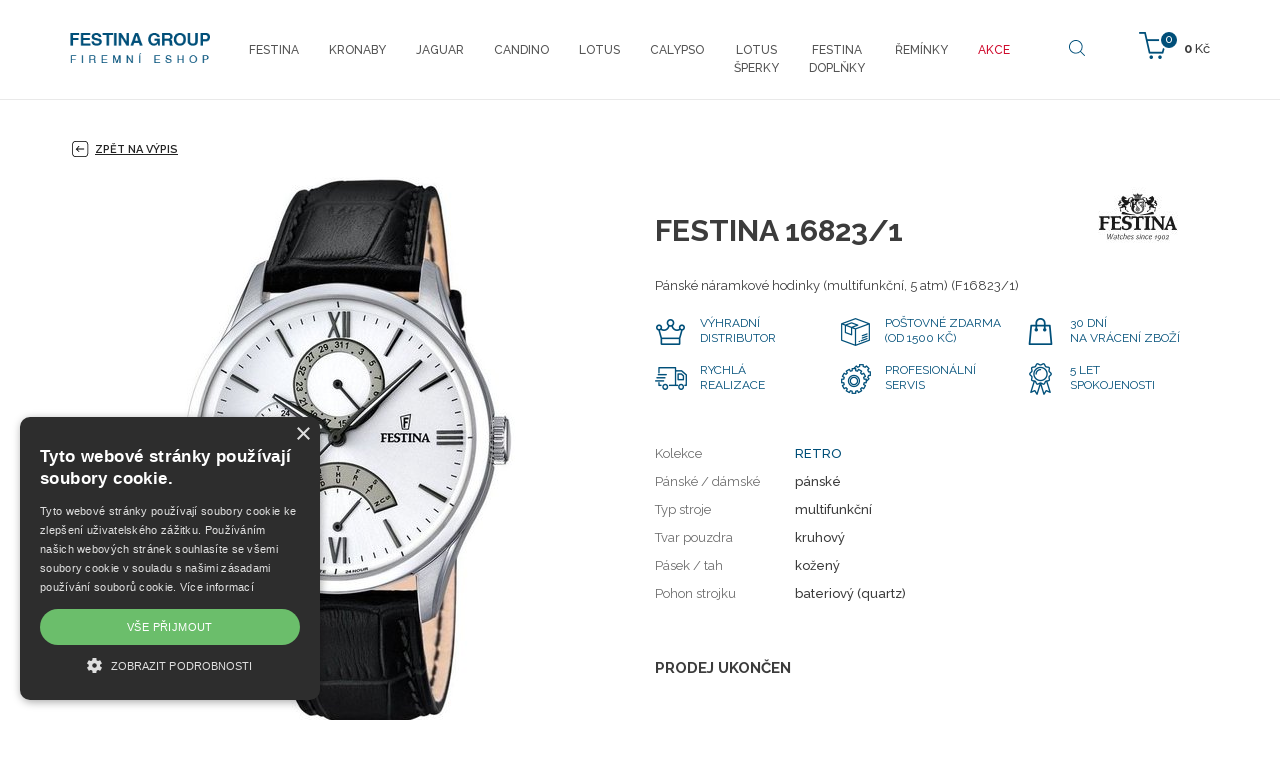

--- FILE ---
content_type: text/html; charset=utf-8
request_url: https://shop.festina.cz/cz/festina-16823-1
body_size: 6892
content:
<!DOCTYPE html>
<html lang="cs">
<head>
<meta charset="utf-8">
<title>FESTINA 16823/1 - festina.cz</title>
<meta name="description" content="FESTINA 16823/1, , festina.cz">
<meta name="keywords" content="FESTINA 16823/1">
<meta name="author" content="festina.cz">
<meta name="generator" content="Topinfo CMS, www.topinfocms.cz">
<meta name="robots" content="index, follow, max-snippet:320, max-image-preview:large">
<script type="text/javascript" charset="UTF-8" src="//cdn.cookie-script.com/s/85200245ce5dd0c632f93447afe1b253.js"></script>
<script type="text/javascript">
var TCO = {"lang":"cz","cnf":{"mailto":true,"scrollto":true,"toggle":true},"gallery_id":"bfjkzr","page":"product.3607","dir":""}, lang = TCO.lang;
</script>
<meta property="og:description" content="FESTINA 16823/1, , festina.cz">
<meta property="og:title" content="FESTINA 16823/1">
<meta content="width=device-width, initial-scale=1.0" name="viewport">
<meta property="og:image" content="https://shop.festina.cz/img/_/product.3607/16823_1_4_big.jpg">
<link href="/favicon.ico" rel="icon">
<link rel="stylesheet" href="/cms/jquery-plugins/fancybox-3.3.5/jquery.fancybox.min.css?1530613902" type="text/css" media="screen">
<link rel="stylesheet" href="/cms/jquery-plugins/parallax-blocks/css/tutorial.css?1455278415" type="text/css">
<link rel="stylesheet" href="/print.css?1363619838" type="text/css" media="print">
<link rel="stylesheet" href="/project.css?1619435880" type="text/css" media="screen">
<link rel="stylesheet" href="/user.css?1638163803" type="text/css" media="screen">
<script src="https://www.googletagmanager.com/gtag/js?id=AW-825488281" async></script>
<script>
window.dataLayer=window.dataLayer || [];if(!window.gtag){window.gtag=function(){dataLayer.push(arguments);}}gtag('js',new Date());gtag('config','AW-825488281');gtag('event','page_view',{'send_to':'AW-825488281','user_id':'replace with value','value':'replace with value','items':[{'id':'replace with value','google_business_vertical':'retail'}]});
</script>
<script src="https://c.seznam.cz/js/rc.js"></script>
<script>
window.sznIVA.IS.updateIdentities({eid:null});var conversionConf={id:100031564,value:null,orderId:null,zboziType:null,zboziId:127192,consent:null};window.rc.conversionHit(conversionConf);
</script>
<script>
window.sznIVA.IS.updateIdentities({eid:null});var retargetingConf={rtgId:45423,consent:null};window.rc.retargetingHit(retargetingConf);
</script>
<!--[if lt IE 9]>
<script src="/cms/js/html5shiv.min.js?1405238094"></script>
<![endif]-->
<script src="/cms/js/jquery-1.12.4.min.js?1471006091"></script>
<script src="/cms/js/jquery-migrate-1.4.1.min.js?1471005398"></script>
<!--[if lt IE 9]>
<script src="/cms/js/respond.min.js?1395223178"></script>
<![endif]-->
<script src="/cms/bootstrap/current/dist/js/bootstrap.min.js?1550037338"></script>
<script src="/cms/js/main.min.js?1601531056"></script>
<script src="/cms/jquery-plugins/fancybox-3.3.5/jquery.fancybox.min.js?1534855512"></script>
<script src="/cms/js/project_base.min.js?1625128702"></script>
<script src="/cms/jquery-plugins/parallax-blocks/js/tutorial.min.js?1452251612"></script>
<script src="/cms/jquery-plugins/parallax-blocks/js/jquery.stellar.min.js?1455269251"></script>
<script src="/project.js?1542194762"></script>
<script type="text/javascript">
(function(i,s,o,g,r,a,m){i['GoogleAnalyticsObject']=r;i[r]=i[r]||function(){
(i[r].q=i[r].q||[]).push(arguments)},i[r].l=1*new Date();a=s.createElement(o),
m=s.getElementsByTagName(o)[0];a.async=1;a.src=g;m.parentNode.insertBefore(a,m)
})(window,document,'script','//www.google-analytics.com/analytics.js','ga');
ga("create", "UA-96795186-1", "auto");
ga("require", "displayfeatures");
ga("send", "pageview");
</script>
<script type="text/javascript">
var dataLayer=[];
</script>


<script type="text/javascript">
(function(w,d,s,l,i){w[l]=w[l]||[];w[l].push({'gtm.start':new Date().getTime(),event:'gtm.js'});var f=d.getElementsByTagName(s)[0],j=d.createElement(s),dl=l!="dataLayer"?'&l='+l:'';j.async=true;j.src='https://www.googletagmanager.com/gtm.js?id='+i+dl;f.parentNode.insertBefore(j,f);})(window,document,'script',"dataLayer","GTM-TBX8RH4");
</script>


<script type="text/javascript">
!function(f,b,e,v,n,t,s){if(f.fbq)return;n=f.fbq=function(){n.callMethod?n.callMethod.apply(n,arguments):n.queue.push(arguments)};
if(!f._fbq)f._fbq=n;n.push=n;n.loaded=!0;n.version='2.0';n.queue=[];t=b.createElement(e);t.async=!0;
t.src=v;s=b.getElementsByTagName(e)[0];s.parentNode.insertBefore(t,s)}(window, document,'script','https://connect.facebook.net/en_US/fbevents.js');

fbq.disablePushState = true;
fbq("init", "193855117945284");
fbq("track", "ViewContent", {"currency":"CZK","content_ids":["16823\/1"],"content_type":"product","value":3190.0});
fbq("track", "PageView");
</script>
</head>
<body class="body">
<noscript><iframe src="https://www.googletagmanager.com/ns.html?id=GTM-TBX8RH4" height="0" width="0" style="display:none;visibility:hidden"></iframe></noscript>

<noscript><img height="1" width="1" alt="" style="display:none" src="https://www.facebook.com/tr?id=193855117945284&amp;ev=ViewContent&amp;cd[content_ids]=16823%2F1&amp;cd[content_type]=product&amp;cd[currency]=CZK&amp;cd[value]=3190.0&amp;noscript=1" />
<img height="1" width="1" alt="" style="display:none" src="https://www.facebook.com/tr?id=193855117945284&amp;ev=PageView&amp;noscript=1" /></noscript>
<div id="fb-root"></div><header>
<div id="header"><nav class="navbar navbar-default" role="navigation" id="primary-nav">
<div class="container navbar-wrap">
<div class="navbar-header"><button type="button" class="navbar-toggle" data-toggle="collapse" data-target=".navbar-ex1-collapse"> <span class="sr-only">Toggle navigation</span> <span class="icon-bar"></span> <span class="icon-bar"></span> <span class="icon-bar"></span> </button> <a href="/" class="navbar-brand"><span><img src="/img/sys/festina-group_logo.png" alt="Festina Group" title="Festina Group" /></span></a></div>
<div id="navbar-eshop"><div id="eshop-basket-overview">
<div class="items-amount"><span>0</span></div>
<div class="price-total"><span>0</span> Kč</div>
	<a href="/cz/dokonceni-objednavky" id="eshop-link-to-basket" title="Dokončit nákup"><span>Dokončit nákup</span></a>
</div></div>
<!--/cart-->
<div class="collapse navbar-collapse navbar-ex1-collapse"><nav id="menu">
<ul class="nav navbar-nav menu-items-10"><li class="m-first p-festina"><a href="/cz/festina" title="Festina"><span>Festina</span></a></li>
<li class="p-kronaby"><a href="/cz/kronaby" title="Kronaby"><span>Kronaby</span></a></li>
<li class="p-jaguar"><a href="/cz/jaguar" title="Jaguar"><span>Jaguar</span></a></li>
<li class="p-candino"><a href="/cz/candino" title="Candino"><span>Candino</span></a></li>
<li class="p-lotus"><a href="/cz/lotus" title="Lotus"><span>Lotus</span></a></li>
<li class="p-calypso"><a href="/cz/calypso" title="Calypso"><span>Calypso</span></a></li>
<li class="p-lotus-style"><a href="/cz/lotus-style" title="LotusŠperky"><span>Lotus<BR>Šperky</span></a></li>
<li class="p-festina-doplnky"><a href="/cz/festina-doplnky" title="Festina doplňky"><span>Festina<BR>doplňky</span></a></li>
<li class="p-accessories"><a href="/cz/reminky" title="ŘEMÍNKY"><span>ŘEMÍNKY</span></a></li>
<li class="m-last p-outlet"><a href="/cz/outlet" title="AKCE"><span>AKCE</span></a></li></ul></nav>

</div>
<!-- /.navbar-collapse --> <a href="#" id="btn-search"><span><!-- --></span></a>
<div id="searchform"><form action="/cz/vysledky-vyhledavani"><fieldset><label for="searchword" class="no-css">Hledej:</label> <input type="text" id="searchword" name="keyword" title="Zadejte hledaný výraz" placeholder="Zadejte hledaný výraz" /> <input type="submit" class="searchbutton" value="Hledej" title="Hledej" /></fieldset></form></div>
<!--/searchform--></div>
</nav><!-- /navbar --></div>
</header>


<section>
<div class="section sub content-product-detail" id="section-content">
<div class="container">
<div class="row">
<div class="col-sm-12">

<a href="/cz/festina" id="back-to-list"><span><!-- --></span> Zpět na výpis</a>

<div id="product-detail" class="object-detail">
<div id="product-photo-gallery-wrapper">
<div class="object-photo"><div class="object-photo-in">
<a href="/img/_/product.3607/16823_1_4_big.jpg" data-fancybox="g-product-3607-foto" id="zijzmezi" rel="g-product-3607-foto"><img src="/img/_/product.3607/16823_1_4.jpg" width="337" height="550" alt="Photo: FESTINA 16823/1" title="FESTINA 16823/1" /><span><!-- --></span></a>
<a href="#" id="iipyhk" style="width:100%;height:100%;position:absolute;top:0;left:0"><!-- --></a>

</div></div>
<h2>Galerie</h2>
<div id="product-gallery-wrapper" class="object-gallery-wrapper"><div class="gallery gallery-bootstrap" id="bfjkzr">
<div class="row gallery-images">
<div class="col-xs-3 col-lg-3 col-sm-3 col-md-3 thumb"><a href="/img/_/product.3607.foto/f71.jpg?1767654244" class="thumbnail" data-fancybox="g-product-3607-foto" rel="g-product-3607-foto"><img src="/img/_/product.3607.foto/tn/f71.jpg?1767654244" class="img-responsive" alt="" width="150" height="150" ></a></div>
<div class="clearfix"><!-- --></div>
</div>
</div>
</div>
<div class="clearfix"><!-- --></div>
</div>
<div class="object-info-wrapper">
<div class="object-info">
<div class="object-logo"><a href="/cz/znacka-festina"><img src="/img/_/brand-festina/logo_festina_60.jpg" width="144" height="60" alt="" title="" /></a></div>
<div class="object-title"><div id="navbox">
<div id="navigace"><a href="javascript:window.print()" class="ico-print" rel="nofollow" title="tisk">tisk</a></div>
<div id="cesta">&nbsp;</div>
<div class="clear clearfix"><!-- --></div>
</div>
<h1 class="nadpis">FESTINA 16823/1</h1>
</div>
<div class="object-desc"><p>Pánské náramkové hodinky (multifunkční, 5 atm) (F16823/1)</p></div>
<div class="object-advantages">
<div class="advantage advantage-01"><span>Výhradní<br />distributor</span></div>
<div class="advantage advantage-02"><span>Poštovné zdarma (od 1500 Kč)</span></div>
<div class="clearfix visible-xs visible-sm hidden-md hidden-lg"><!-- --></div>
<div class="advantage advantage-03"><span>30 dní<br />na vrácení zboží</span></div>
<div class="clearfix hidden-xs hidden-sm visible-md visible-lg"><!-- --></div>
<div class="advantage advantage-04"><span>Rychlá<br />realizace</span></div>
<div class="clearfix visible-xs visible-sm hidden-md hidden-lg"><!-- --></div>
<div class="advantage advantage-05"><span>Profesionální servis</span></div>
<div class="advantage advantage-06"><span>5 let <br />spokojenosti</span></div>
<div class="clearfix"><!-- --></div>
</div>

<div class="object-params-table"><div id="product-detail-params-table-wrapper" class="object-params-table-wrapper"><table summary=""><tbody><tr class="product-prop-collection"><th>Kolekce</th>
<td><a href="/cz/festina#filter=collection~~brand-festina-retro" class="collection-link">RETRO</a></td>
</tr>
<tr class="product-prop-type"><th>Pánské / dámské</th>
<td>pánské</td>
</tr>
<tr class="product-prop-dial_type"><th>Typ stroje</th>
<td>multifunkční</td>
</tr>
<tr class="product-prop-dial_shape"><th>Tvar pouzdra</th>
<td>kruhový</td>
</tr>
<tr class="product-prop-strap"><th>Pásek / tah</th>
<td>kožený</td>
</tr>
<tr class="product-prop-power"><th>Pohon strojku</th>
<td>bateriový (quartz)</td>
</tr>
</tbody>
</table>
</div></div>
<div class="clearfix"><!-- --></div>
<div class="object-bottom-wrapper">

<div class="object-availability-price">
<div class="product-labels"><div class="object-availability" title="PRODEJ UKONČEN"><span>PRODEJ UKONČEN</span></div></div>
<div class="object-prices-wrapper">
<div class="object-price"><span></span></div>


</div>
</div>
<div class="object-buy-button">

</div>
</div>
<div class="object-share">
<div class="share-facebook"><span><!-- --></span><a href="#" class="fb-share" onclick="window.open('https://www.facebook.com/sharer/sharer.php?u='+encodeURIComponent(location.href),'facebook-share-dialog','width=626,height=436');return false;">Sdílet na facebooku</a></div>




</div>
</div>
</div>
</div>
</div>
</div>
</div>
</div>
</section>
<section>
<div class="section" id="section-parameters">
<div class="container">
<div class="row">
<div class="col-sm-12">
<h2 class="text-center">Základní parametry</h2>
<div class="row">
<div class="parameters-table-wrap col-sm-4">
<table summary=""><tbody><tr class="product-prop-style"><th>Styl</th>
<td>klasické</td>
</tr>
<tr class="product-prop-color"><th>Barva</th>
<td>bílá, černá, šedá</td>
</tr>
<tr class="product-prop-dial_dim"><th>Rozměr číselníku</th>
<td>37,5 mm</td>
</tr>
<tr class="product-prop-case_dim"><th>Rozměr pouzdra</th>
<td>43 mm</td>
</tr>
<tr class="product-prop-water_resistance"><th>Vodotěsnost</th>
<td>5 ATM</td>
</tr>
</tbody>
</table>

</div>
<div class="parameters-table-wrap col-sm-4">
<table summary=""><tbody><tr class="product-prop-type"><th>Pánské / dámské</th>
<td>pánské</td>
</tr>
<tr class="product-prop-dial_type"><th>Typ stroje</th>
<td>multifunkční</td>
</tr>
<tr class="product-prop-dial_shape"><th>Tvar pouzdra</th>
<td>kruhový</td>
</tr>
<tr class="product-prop-power"><th>Pohon strojku</th>
<td>bateriový (quartz)</td>
</tr>
</tbody>
</table>

</div>
<div class="parameters-table-wrap col-sm-4">
<table summary=""><tbody><tr class="product-prop-material"><th>Materiál</th>
<td>ocel</td>
</tr>
<tr class="product-prop-strap"><th>Pásek / tah</th>
<td>kožený</td>
</tr>
<tr class="product-prop-strap_size"><th>Rozměr pásku</th>
<td>22,00 / 20,00 mm</td>
</tr>
<tr class="product-prop-function"><th>Funkce</th>
<td>Datum, Den v&nbsp;týdnu</td>
</tr>
</tbody>
</table>

</div>
</div>
</div>
</div>
</div>
</div>
</section>
<section>
<div class="container">
<div class="row">
<div class="col-xs-12 parameters-desc">
<h2>Popis</h2>
<h1>Hodinky Festina kolekce Retro</h1>
<p>Retro kolekce je vhodná jako ideální doplněk pro muže, který upřednostňuje analogové kulaté hodinky.&nbsp; Retro styl se vrací do módy už několik let a&nbsp;jeho vrchol teprve přijde. Retro hodinky mají několik výhod, ale hlavní výhoda je, že se líbí napříč generacemi a&nbsp;nedá se o&nbsp;nich říci, že by jejich vzhled zestárl, protože vyzdvihuje krásu starých hodinek.</p>
<p>Elegantní design vhodný pro každou příležitost s&nbsp;minerálním sklíčkem a&nbsp;vodotěsností 5 ATM.</p>
<p></p>
</div>
</div>
</div>
</section>
<div id="product-list" class="object-list product-wrapper">


</div>
</div>


<div class="section" id="section-facts"><img class="img-responsive center-block" src="/img/_/main/facts.jpg" alt="" caption="false" width="924" height="112" />
<div><!--
<section>
<div class="section" id="section-facts">
<div class="container">
<div class="row">
<div class="col-xs-12 col-sm-3 col-md-3 fact f1"><span>Výhradní dovozce <br />Festina Group pro ČR</span></div>
<div class="col-xs-12 col-sm-3 col-md-3 fact f2"><span>Prodloužená lhůta<br />na vrácení zboží</span></div>
<div class="col-xs-12 col-sm-3 col-md-3 fact f3"><span>5 let<br />spokojenosti</span></div>
<div class="col-xs-12 col-sm-3 col-md-3 fact f4"><span>Doprava ZDARMA<br />&nbsp;</span></div>
</div>
</div>
</div>
</section>
--></div>
</div>

<div id="brands-stripe">
<div class="container">
<div class="row">
<div class="col-xs-6 col-sm-4 col-md-2 bs bs1"><a href="/cz/znacka-festina"><img src="/img/sys/l_festina.png" alt="Festina" title="Festina" class="img-responsive" /></a></div>
<div class="col-xs-6 col-sm-4 col-md-2 bs bs1"><a href="/cz/znacka-kronaby"><img src="/img/sys/l_kronaby.png" alt="Kronaby" title="Kronaby" class="img-responsive" /></a></div>
<div class="col-xs-6 col-sm-4 col-md-2 bs bs1"><a href="/cz/znacka-jaguar"><img src="/img/sys/l_jaguar.png" alt="Jaguar" title="Jaguar" class="img-responsive" /></a></div>
<div class="col-xs-6 col-sm-4 col-md-2 bs bs1"><a href="/cz/znacka-candino"><img src="/img/sys/l_candino.png" alt="Candino" title="Candino" class="img-responsive" /></a></div>
<div class="col-xs-6 col-sm-4 col-md-2 bs bs1"><a href="/cz/znacka-lotus"><img src="/img/sys/l_lotus.png" alt="Lotus" title="Lotus" class="img-responsive" /></a></div>
<div class="col-xs-6 col-sm-4 col-md-2 bs bs1"><a href="/cz/znacka-lotus-style"><img src="/img/sys/l_lotusstyle.png" alt="Lotus Style" title="Lotus Style" class="img-responsive" /></a></div>
<div class="col-xs-6 col-sm-4 col-md-2 bs bs1"><a href="/cz/znacka-calypso"><img src="/img/sys/l_calypso.png" alt="Calypso" title="Calypso" class="img-responsive" /></a></div>
</div>
</div>
</div>
<footer>
<div id="footer">
<div class="container">
<div class="row">
<div class="col-sm-3 footer-box">
<h3>Kontakt</h3>
<p><span class="ico-email"><!-- --></span> <a href="mailto:eshop@dtgroup.cz">eshop@dtgroup.cz</a><br /><span class="ico-phone"><!-- --></span> 466 615 080</p>
<br />
<p><strong>Kontakt Servis</strong><br /><span class="ico-email"><!-- --></span> <a href="mailto:servis@dtgroup.cz">servis@dtgroup.cz</a><br /><span class="ico-phone"><!-- --></span> 466 615 078</p>
</div>
<div class="col-sm-2 footer-box">
<h3>Naše značky</h3>
<table>
<tbody>
<tr>
<td width="50%">
<ul>
<li><a href="/cz/znacka-festina">Festina</a></li>
<li><a href="/cz/znacka-kronaby">Kronaby</a></li>
<li><a href="/cz/znacka-candino">Candino</a></li>
<li><a href="/cz/znacka-jaguar">Jaguar</a></li>
<li><a href="/cz/znacka-lotus">Lotus</a></li>
<li><a href="/cz/znacka-lotus-style">Lotus Style</a></li>
<li><a href="/cz/znacka-calypso">Calypso</a></li>
</ul>
</td>
</tr>
</tbody>
</table>
</div>
<div class="col-sm-3 footer-box">
<h3>Firemní shop Festina Group</h3>
<ul>
<li><a href="/cz/darkove-poukazy">Dárkové poukazy</a></li>
<li><a href="/cz/kontakty">Kontakty</a></li>
<li><a href="/cz/autorizovany-servis-festina-group">Servis</a></li>
<li><a href="/cz/obchodni-podminky">Obchodní podmínky</a></li>
<li><a href="/cz/reklamacni-rad">Reklamační řád</a></li>
<li><a id="csconsentlink"></a>Cookies</li>
</ul>
<br />
<div>
<div style="margin-bottom: 5px;"><img src="/img/sys/ico-mastercard.png" alt="MasterCard" /> <img src="/img/sys/ico-maestro.png" alt="Maestro" width="57" height="35" /> <img src="/img/sys/ico-visa-electron.png" alt="VISA Electron" width="57" height="37" /> <img src="/img/sys/ico-visa.png" alt="VISA" width="54" height="36" /></div>
<img src="/img/sys/ico-applepay.png" alt="ApplePay" width="52" height="34" />&nbsp; <img src="/img/sys/ico-gpay.png" alt="GooglePay" width="68" height="27" /></div>
</div>
<div class="col-sm-4 footer-box">
<h3>Najdete nás na</h3>
<div id="social"><a href="https://www.facebook.com/Festina.shop/" class="facebook" rel="noopener" target="_blank">Facebook</a> <a href="https://www.instagram.com/shop.festina.cz/" class="instagram" rel="noopener" target="_blank">Instagram</a> <a href="https://www.youtube.com/user/FestinaWatches1902" class="youtube" rel="noopener" target="_blank">Youtube</a><!--<a href="https://twitter.com/festinacz" class="twitter" rel="noopener" target="_blank">Twitter</a>--></div>
</div>
</div>
</div>
</div>
</footer>
<div id="footer-total">
<div class="container">
<div class="row">
<div class="col-xs-8 total-footer-copyright">&copy; Copyright Janeba Time, s.r.o. 2021-2026</div>
<div class="col-xs-4 total-footer-cms"><a href="https://www.topinfo.cz/" class="cmslink" onclick="return!window.open(this.href);" title="Digitální řešení pro váš růst">Topinfo DIGITAL</a></div>
</div>
</div>
</div>
<p><div id="side-buttons" class="hidden-xs">
</div></p>
<!-- Lime Talk Live Chat start -->
<p></p>
<script type="text/javascript"> var limetalk = (function () { var lc = document.createElement("script"); lc.type = "text/javascript"; lc.async = true; lc.src = "//www.limetalk.com/livechat/7e4ff5a2611268dd70b7884e1bbe8605"; document.getElementsByTagName("head")[0].appendChild(lc); var fnr = function(fn) { var l = limetalk; if (l.readyList) { l.ready(fn); } else { l.rl = l.rl || []; l.rl.push(fn); } }; fnr.ready = fnr; return fnr; })(); </script>
<p></p>
<!-- Lime Talk Live Chat end -->
<script type="text/javascript"><!--
$(function(){(function(){var sets={minWidth:50,minHeight:50},clAL=function(current,previous){$('iframe',arguments[0].current.$content).data('ready',0);},clAS=function(current,previous){$('iframe',arguments[0].current.$content).get(0).contentWindow.document.location.hash+='';};sets.live=false;$('a.fancybox').each(function(){var $obj=$(this),fset={},fdset=$obj.data('fancybox-sets');if(window.TCO&&TCO.gallery_id&&$obj.data('gpic-id')){var $gobj=$('#'+TCO.gallery_id+' a[data-pic-id="'+$obj.data('gpic-id')+'"]');if($gobj.length){$obj.on('click',function(){$gobj.trigger('click.ext');return false;});return;}}
$.extend(fset,sets);if(typeof(fdset)==='object'){$.extend(fset,fdset);}
if($obj.hasClass('iframe')){fset.type='iframe';}
if(fset.type==='iframe'&&$obj.attr('href').indexOf('#')>=0){fset.afterLoad=clAL;fset.afterShow=clAS;}
$obj.fancybox(fset);});})();if($('a[rel="g-product-3607-foto"]').length===1){$('a[rel="g-product-3607-foto"]').fancybox()};$('#iipyhk').on('click',function(){$(this).prev().trigger('click');return false;});$('#content-tabs h3.tabs-title').hide();$('#bfjkzr a[data-fancybox="g-product-3607-foto"], #zijzmezi').fancybox({});$('#searchword').each(function(){var text_alert='Nebyl zadán výraz pro vyhledávání!';var search_input=$(this);search_input.parents('form').bind('submit',function(){if(search_input.val()==''){alert(text_alert);return false;}
return true;});})});
// --></script>
<script type="text/javascript" src="//c.seznam.cz/js/rc.js"></script>

<script type="text/javascript">
if (window.rc && window.rc.retargetingHit) {
window.rc.retargetingHit({"rtgId":"45423"});
}
</script>

</body>
</html>


--- FILE ---
content_type: text/css; charset=utf-8
request_url: https://shop.festina.cz/project.css?1619435880
body_size: 29304
content:
@import url(https://fonts.googleapis.com/css?family=Playfair+Display:400,400i,700,700i|Raleway:200,200i,300,300i,400,400i,500,500i,600,600i,700,700i&subset=latin-ext);
/*==================================================
=            CMS Modules & Base Style Import       =
==================================================*/
/* import základních lessů jako download, gallery, menu_card */
.tal {
  text-align: left;
}
.tac {
  text-align: center;
}
.tar {
  text-align: right;
}
.taj {
  text-align: justify;
}
.vat {
  vertical-align: top;
}
.vam {
  vertical-align: middle;
}
.tac table {
  text-align: left;
  margin-left: auto;
  margin-right: auto;
}
.fl {
  float: left;
}
.fr {
  float: right;
}
.fli {
  float: left;
  margin: 0 1.3em 1em 0;
}
.fri {
  float: right;
  margin: 0 0 1em 1.3em;
}
.clear {
  clear: both;
  height: 0;
  font-size: 1px;
}
.no-css {
  display: none !important;
}
.required {
  background: #ffffff url(img/sys/required.gif) no-repeat right top;
}
.no-margin {
  margin: 0;
}
.no-padding {
  padding: 0;
}
body.window h1 {
  margin-top: 0;
}
#cesta ul,
#cesta li {
  list-style: none;
  margin: 0;
  padding: 0;
}
#cesta li {
  display: inline;
}
#cesta li:after {
  content: " : ";
}
#cesta li:last-child:after {
  display: none;
}
/*==================================================
=                 Downloads                        =
==================================================*/
.dwn_ico {
  position: relative;
  min-height: 32px;
  padding: 15px 15px 15px 60px;
}
.dwn_ico::before {
  display: inline-block;
  width: 32px;
  height: 32px;
  content: '';
  position: absolute;
  left: 15px;
  top: 8px;
  background-size: contain;
  background-repeat: no-repeat;
}
.dwn_ico a {
  padding-top: 0px;
  display: inline-block;
}
.dwn_ico.dwn_ico_ai::before {
  background-image: url(cms/img/svg/file_types/ai.svg);
}
.dwn_ico.dwn_ico_avi::before {
  background-image: url(cms/img/svg/file_types/avi.svg);
}
.dwn_ico.dwn_ico_css::before {
  background-image: url(cms/img/svg/file_types/css.svg);
}
.dwn_ico.dwn_ico_csv::before {
  background-image: url(cms/img/svg/file_types/csv.svg);
}
.dwn_ico.dwn_ico_dbf::before {
  background-image: url(cms/img/svg/file_types/dbf.svg);
}
.dwn_ico.dwn_ico_default::before {
  background-image: url(cms/img/svg/file_types/default.svg);
}
.dwn_ico.dwn_ico_doc::before {
  background-image: url(cms/img/svg/file_types/doc.svg);
}
.dwn_ico.dwn_ico_exe::before {
  background-image: url(cms/img/svg/file_types/exe.svg);
}
.dwn_ico.dwn_ico_fla::before {
  background-image: url(cms/img/svg/file_types/fla.svg);
}
.dwn_ico.dwn_ico_gif::before {
  background-image: url(cms/img/svg/file_types/gif.svg);
}
.dwn_ico.dwn_ico_html::before {
  background-image: url(cms/img/svg/file_types/html.svg);
}
.dwn_ico.dwn_ico_jpg::before {
  background-image: url(cms/img/svg/file_types/jpg.svg);
}
.dwn_ico.dwn_ico_json::before {
  background-image: url(cms/img/svg/file_types/json.svg);
}
.dwn_ico.dwn_ico_mp3::before {
  background-image: url(cms/img/svg/file_types/mp3.svg);
}
.dwn_ico.dwn_ico_mp4::before {
  background-image: url(cms/img/svg/file_types/mp4.svg);
}
.dwn_ico.dwn_ico_pdf::before {
  background-image: url(cms/img/svg/file_types/pdf.svg);
}
.dwn_ico.dwn_ico_png::before {
  background-image: url(cms/img/svg/file_types/png.svg);
}
.dwn_ico.dwn_ico_ppt::before {
  background-image: url(cms/img/svg/file_types/ppt.svg);
}
.dwn_ico.dwn_ico_psd::before {
  background-image: url(cms/img/svg/file_types/psd.svg);
}
.dwn_ico.dwn_ico_svg::before {
  background-image: url(cms/img/svg/file_types/svg.svg);
}
.dwn_ico.dwn_ico_txt::before {
  background-image: url(cms/img/svg/file_types/txt.svg);
}
.dwn_ico.dwn_ico_xls::before {
  background-image: url(cms/img/svg/file_types/xls.svg);
}
.dwn_ico.dwn_ico_xml::before {
  background-image: url(cms/img/svg/file_types/xml.svg);
}
.dwn_ico.dwn_ico_zip::before {
  background-image: url(cms/img/svg/file_types/zip.svg);
}
.dwn_ico.dwn_ico_dwg::before {
  background-image: url(cms/img/svg/file_types/dwg.svg);
}
.dwn_ico:nth-child(odd) {
  background-color: #f9f9f9;
}
.dwn_ico small {
  float: right;
  font-style: italic;
  color: #898989;
}
/*==================================================
=                  Gallery                         =
==================================================*/
a.gallery-ext-link {
  position: relative;
  display: inline-block;
}
a.gallery-ext-link:after {
  content: "";
  display: block;
  position: absolute;
  top: 0;
  left: 0;
  opacity: .8;
  width: 100%;
  height: 100%;
  background: no-repeat url("data:image/svg+xml,%3csvg width='2' height='2' xmlns='http://www.w3.org/2000/svg'%3e%3cpolygon points='0,0 0,2 2,1' fill='white'/%3e%3c/svg%3e") center;
  background-size: 40%;
}
/*==================================================
=                Bootstrap 3 Import                =
==================================================*/
/*! normalize.css v3.0.3 | MIT License | github.com/necolas/normalize.css */
html {
  font-family: sans-serif;
  -ms-text-size-adjust: 100%;
  -webkit-text-size-adjust: 100%;
}
body {
  margin: 0;
}
article,
aside,
details,
figcaption,
figure,
footer,
header,
hgroup,
main,
menu,
nav,
section,
summary {
  display: block;
}
audio,
canvas,
progress,
video {
  display: inline-block;
  vertical-align: baseline;
}
audio:not([controls]) {
  display: none;
  height: 0;
}
[hidden],
template {
  display: none;
}
a {
  background-color: transparent;
}
a:active,
a:hover {
  outline: 0;
}
abbr[title] {
  border-bottom: none;
  text-decoration: underline;
  text-decoration: underline dotted;
}
b,
strong {
  font-weight: bold;
}
dfn {
  font-style: italic;
}
h1 {
  font-size: 2em;
  margin: 0.67em 0;
}
mark {
  background: #ff0;
  color: #000;
}
small {
  font-size: 80%;
}
sub,
sup {
  font-size: 75%;
  line-height: 0;
  position: relative;
  vertical-align: baseline;
}
sup {
  top: -0.5em;
}
sub {
  bottom: -0.25em;
}
img {
  border: 0;
}
svg:not(:root) {
  overflow: hidden;
}
figure {
  margin: 1em 40px;
}
hr {
  box-sizing: content-box;
  height: 0;
}
pre {
  overflow: auto;
}
code,
kbd,
pre,
samp {
  font-family: monospace, monospace;
  font-size: 1em;
}
button,
input,
optgroup,
select,
textarea {
  color: inherit;
  font: inherit;
  margin: 0;
}
button {
  overflow: visible;
}
button,
select {
  text-transform: none;
}
button,
html input[type="button"],
input[type="reset"],
input[type="submit"] {
  -webkit-appearance: button;
  cursor: pointer;
}
button[disabled],
html input[disabled] {
  cursor: default;
}
button::-moz-focus-inner,
input::-moz-focus-inner {
  border: 0;
  padding: 0;
}
input {
  line-height: normal;
}
input[type="checkbox"],
input[type="radio"] {
  box-sizing: border-box;
  padding: 0;
}
input[type="number"]::-webkit-inner-spin-button,
input[type="number"]::-webkit-outer-spin-button {
  height: auto;
}
input[type="search"] {
  -webkit-appearance: textfield;
  box-sizing: content-box;
}
input[type="search"]::-webkit-search-cancel-button,
input[type="search"]::-webkit-search-decoration {
  -webkit-appearance: none;
}
fieldset {
  border: 1px solid #c0c0c0;
  margin: 0 2px;
  padding: 0.35em 0.625em 0.75em;
}
legend {
  border: 0;
  padding: 0;
}
textarea {
  overflow: auto;
}
optgroup {
  font-weight: bold;
}
table {
  border-collapse: collapse;
  border-spacing: 0;
}
td,
th {
  padding: 0;
}
/*! Source: https://github.com/h5bp/html5-boilerplate/blob/master/src/css/main.css */
@media print {
  *,
  *:before,
  *:after {
    color: #000 !important;
    text-shadow: none !important;
    background: transparent !important;
    box-shadow: none !important;
  }
  a,
  a:visited {
    text-decoration: underline;
  }
  a[href]:after {
    content: " (" attr(href) ")";
  }
  abbr[title]:after {
    content: " (" attr(title) ")";
  }
  a[href^="#"]:after,
  a[href^="javascript:"]:after {
    content: "";
  }
  pre,
  blockquote {
    border: 1px solid #999;
    page-break-inside: avoid;
  }
  thead {
    display: table-header-group;
  }
  tr,
  img {
    page-break-inside: avoid;
  }
  img {
    max-width: 100% !important;
  }
  p,
  h2,
  h3 {
    orphans: 3;
    widows: 3;
  }
  h2,
  h3 {
    page-break-after: avoid;
  }
  .navbar {
    display: none;
  }
  .btn > .caret,
  .dropup > .btn > .caret {
    border-top-color: #000 !important;
  }
  .label {
    border: 1px solid #000;
  }
  .table {
    border-collapse: collapse !important;
  }
  .table td,
  .table th {
    background-color: #fff !important;
  }
  .table-bordered th,
  .table-bordered td {
    border: 1px solid #ddd !important;
  }
}
@font-face {
  font-family: "Glyphicons Halflings";
  src: url("cms/bootstrap/current/fonts/glyphicons-halflings-regular.eot");
  src: url("cms/bootstrap/current/fonts/glyphicons-halflings-regular.eot?#iefix") format("embedded-opentype"), url("cms/bootstrap/current/fonts/glyphicons-halflings-regular.woff2") format("woff2"), url("cms/bootstrap/current/fonts/glyphicons-halflings-regular.woff") format("woff"), url("cms/bootstrap/current/fonts/glyphicons-halflings-regular.ttf") format("truetype"), url("cms/bootstrap/current/fonts/glyphicons-halflings-regular.svg#glyphicons_halflingsregular") format("svg");
}
.glyphicon {
  position: relative;
  top: 1px;
  display: inline-block;
  font-family: "Glyphicons Halflings";
  font-style: normal;
  font-weight: 400;
  line-height: 1;
  -webkit-font-smoothing: antialiased;
  -moz-osx-font-smoothing: grayscale;
}
.glyphicon-asterisk:before {
  content: "\002a";
}
.glyphicon-plus:before {
  content: "\002b";
}
.glyphicon-euro:before,
.glyphicon-eur:before {
  content: "\20ac";
}
.glyphicon-minus:before {
  content: "\2212";
}
.glyphicon-cloud:before {
  content: "\2601";
}
.glyphicon-envelope:before {
  content: "\2709";
}
.glyphicon-pencil:before {
  content: "\270f";
}
.glyphicon-glass:before {
  content: "\e001";
}
.glyphicon-music:before {
  content: "\e002";
}
.glyphicon-search:before {
  content: "\e003";
}
.glyphicon-heart:before {
  content: "\e005";
}
.glyphicon-star:before {
  content: "\e006";
}
.glyphicon-star-empty:before {
  content: "\e007";
}
.glyphicon-user:before {
  content: "\e008";
}
.glyphicon-film:before {
  content: "\e009";
}
.glyphicon-th-large:before {
  content: "\e010";
}
.glyphicon-th:before {
  content: "\e011";
}
.glyphicon-th-list:before {
  content: "\e012";
}
.glyphicon-ok:before {
  content: "\e013";
}
.glyphicon-remove:before {
  content: "\e014";
}
.glyphicon-zoom-in:before {
  content: "\e015";
}
.glyphicon-zoom-out:before {
  content: "\e016";
}
.glyphicon-off:before {
  content: "\e017";
}
.glyphicon-signal:before {
  content: "\e018";
}
.glyphicon-cog:before {
  content: "\e019";
}
.glyphicon-trash:before {
  content: "\e020";
}
.glyphicon-home:before {
  content: "\e021";
}
.glyphicon-file:before {
  content: "\e022";
}
.glyphicon-time:before {
  content: "\e023";
}
.glyphicon-road:before {
  content: "\e024";
}
.glyphicon-download-alt:before {
  content: "\e025";
}
.glyphicon-download:before {
  content: "\e026";
}
.glyphicon-upload:before {
  content: "\e027";
}
.glyphicon-inbox:before {
  content: "\e028";
}
.glyphicon-play-circle:before {
  content: "\e029";
}
.glyphicon-repeat:before {
  content: "\e030";
}
.glyphicon-refresh:before {
  content: "\e031";
}
.glyphicon-list-alt:before {
  content: "\e032";
}
.glyphicon-lock:before {
  content: "\e033";
}
.glyphicon-flag:before {
  content: "\e034";
}
.glyphicon-headphones:before {
  content: "\e035";
}
.glyphicon-volume-off:before {
  content: "\e036";
}
.glyphicon-volume-down:before {
  content: "\e037";
}
.glyphicon-volume-up:before {
  content: "\e038";
}
.glyphicon-qrcode:before {
  content: "\e039";
}
.glyphicon-barcode:before {
  content: "\e040";
}
.glyphicon-tag:before {
  content: "\e041";
}
.glyphicon-tags:before {
  content: "\e042";
}
.glyphicon-book:before {
  content: "\e043";
}
.glyphicon-bookmark:before {
  content: "\e044";
}
.glyphicon-print:before {
  content: "\e045";
}
.glyphicon-camera:before {
  content: "\e046";
}
.glyphicon-font:before {
  content: "\e047";
}
.glyphicon-bold:before {
  content: "\e048";
}
.glyphicon-italic:before {
  content: "\e049";
}
.glyphicon-text-height:before {
  content: "\e050";
}
.glyphicon-text-width:before {
  content: "\e051";
}
.glyphicon-align-left:before {
  content: "\e052";
}
.glyphicon-align-center:before {
  content: "\e053";
}
.glyphicon-align-right:before {
  content: "\e054";
}
.glyphicon-align-justify:before {
  content: "\e055";
}
.glyphicon-list:before {
  content: "\e056";
}
.glyphicon-indent-left:before {
  content: "\e057";
}
.glyphicon-indent-right:before {
  content: "\e058";
}
.glyphicon-facetime-video:before {
  content: "\e059";
}
.glyphicon-picture:before {
  content: "\e060";
}
.glyphicon-map-marker:before {
  content: "\e062";
}
.glyphicon-adjust:before {
  content: "\e063";
}
.glyphicon-tint:before {
  content: "\e064";
}
.glyphicon-edit:before {
  content: "\e065";
}
.glyphicon-share:before {
  content: "\e066";
}
.glyphicon-check:before {
  content: "\e067";
}
.glyphicon-move:before {
  content: "\e068";
}
.glyphicon-step-backward:before {
  content: "\e069";
}
.glyphicon-fast-backward:before {
  content: "\e070";
}
.glyphicon-backward:before {
  content: "\e071";
}
.glyphicon-play:before {
  content: "\e072";
}
.glyphicon-pause:before {
  content: "\e073";
}
.glyphicon-stop:before {
  content: "\e074";
}
.glyphicon-forward:before {
  content: "\e075";
}
.glyphicon-fast-forward:before {
  content: "\e076";
}
.glyphicon-step-forward:before {
  content: "\e077";
}
.glyphicon-eject:before {
  content: "\e078";
}
.glyphicon-chevron-left:before {
  content: "\e079";
}
.glyphicon-chevron-right:before {
  content: "\e080";
}
.glyphicon-plus-sign:before {
  content: "\e081";
}
.glyphicon-minus-sign:before {
  content: "\e082";
}
.glyphicon-remove-sign:before {
  content: "\e083";
}
.glyphicon-ok-sign:before {
  content: "\e084";
}
.glyphicon-question-sign:before {
  content: "\e085";
}
.glyphicon-info-sign:before {
  content: "\e086";
}
.glyphicon-screenshot:before {
  content: "\e087";
}
.glyphicon-remove-circle:before {
  content: "\e088";
}
.glyphicon-ok-circle:before {
  content: "\e089";
}
.glyphicon-ban-circle:before {
  content: "\e090";
}
.glyphicon-arrow-left:before {
  content: "\e091";
}
.glyphicon-arrow-right:before {
  content: "\e092";
}
.glyphicon-arrow-up:before {
  content: "\e093";
}
.glyphicon-arrow-down:before {
  content: "\e094";
}
.glyphicon-share-alt:before {
  content: "\e095";
}
.glyphicon-resize-full:before {
  content: "\e096";
}
.glyphicon-resize-small:before {
  content: "\e097";
}
.glyphicon-exclamation-sign:before {
  content: "\e101";
}
.glyphicon-gift:before {
  content: "\e102";
}
.glyphicon-leaf:before {
  content: "\e103";
}
.glyphicon-fire:before {
  content: "\e104";
}
.glyphicon-eye-open:before {
  content: "\e105";
}
.glyphicon-eye-close:before {
  content: "\e106";
}
.glyphicon-warning-sign:before {
  content: "\e107";
}
.glyphicon-plane:before {
  content: "\e108";
}
.glyphicon-calendar:before {
  content: "\e109";
}
.glyphicon-random:before {
  content: "\e110";
}
.glyphicon-comment:before {
  content: "\e111";
}
.glyphicon-magnet:before {
  content: "\e112";
}
.glyphicon-chevron-up:before {
  content: "\e113";
}
.glyphicon-chevron-down:before {
  content: "\e114";
}
.glyphicon-retweet:before {
  content: "\e115";
}
.glyphicon-shopping-cart:before {
  content: "\e116";
}
.glyphicon-folder-close:before {
  content: "\e117";
}
.glyphicon-folder-open:before {
  content: "\e118";
}
.glyphicon-resize-vertical:before {
  content: "\e119";
}
.glyphicon-resize-horizontal:before {
  content: "\e120";
}
.glyphicon-hdd:before {
  content: "\e121";
}
.glyphicon-bullhorn:before {
  content: "\e122";
}
.glyphicon-bell:before {
  content: "\e123";
}
.glyphicon-certificate:before {
  content: "\e124";
}
.glyphicon-thumbs-up:before {
  content: "\e125";
}
.glyphicon-thumbs-down:before {
  content: "\e126";
}
.glyphicon-hand-right:before {
  content: "\e127";
}
.glyphicon-hand-left:before {
  content: "\e128";
}
.glyphicon-hand-up:before {
  content: "\e129";
}
.glyphicon-hand-down:before {
  content: "\e130";
}
.glyphicon-circle-arrow-right:before {
  content: "\e131";
}
.glyphicon-circle-arrow-left:before {
  content: "\e132";
}
.glyphicon-circle-arrow-up:before {
  content: "\e133";
}
.glyphicon-circle-arrow-down:before {
  content: "\e134";
}
.glyphicon-globe:before {
  content: "\e135";
}
.glyphicon-wrench:before {
  content: "\e136";
}
.glyphicon-tasks:before {
  content: "\e137";
}
.glyphicon-filter:before {
  content: "\e138";
}
.glyphicon-briefcase:before {
  content: "\e139";
}
.glyphicon-fullscreen:before {
  content: "\e140";
}
.glyphicon-dashboard:before {
  content: "\e141";
}
.glyphicon-paperclip:before {
  content: "\e142";
}
.glyphicon-heart-empty:before {
  content: "\e143";
}
.glyphicon-link:before {
  content: "\e144";
}
.glyphicon-phone:before {
  content: "\e145";
}
.glyphicon-pushpin:before {
  content: "\e146";
}
.glyphicon-usd:before {
  content: "\e148";
}
.glyphicon-gbp:before {
  content: "\e149";
}
.glyphicon-sort:before {
  content: "\e150";
}
.glyphicon-sort-by-alphabet:before {
  content: "\e151";
}
.glyphicon-sort-by-alphabet-alt:before {
  content: "\e152";
}
.glyphicon-sort-by-order:before {
  content: "\e153";
}
.glyphicon-sort-by-order-alt:before {
  content: "\e154";
}
.glyphicon-sort-by-attributes:before {
  content: "\e155";
}
.glyphicon-sort-by-attributes-alt:before {
  content: "\e156";
}
.glyphicon-unchecked:before {
  content: "\e157";
}
.glyphicon-expand:before {
  content: "\e158";
}
.glyphicon-collapse-down:before {
  content: "\e159";
}
.glyphicon-collapse-up:before {
  content: "\e160";
}
.glyphicon-log-in:before {
  content: "\e161";
}
.glyphicon-flash:before {
  content: "\e162";
}
.glyphicon-log-out:before {
  content: "\e163";
}
.glyphicon-new-window:before {
  content: "\e164";
}
.glyphicon-record:before {
  content: "\e165";
}
.glyphicon-save:before {
  content: "\e166";
}
.glyphicon-open:before {
  content: "\e167";
}
.glyphicon-saved:before {
  content: "\e168";
}
.glyphicon-import:before {
  content: "\e169";
}
.glyphicon-export:before {
  content: "\e170";
}
.glyphicon-send:before {
  content: "\e171";
}
.glyphicon-floppy-disk:before {
  content: "\e172";
}
.glyphicon-floppy-saved:before {
  content: "\e173";
}
.glyphicon-floppy-remove:before {
  content: "\e174";
}
.glyphicon-floppy-save:before {
  content: "\e175";
}
.glyphicon-floppy-open:before {
  content: "\e176";
}
.glyphicon-credit-card:before {
  content: "\e177";
}
.glyphicon-transfer:before {
  content: "\e178";
}
.glyphicon-cutlery:before {
  content: "\e179";
}
.glyphicon-header:before {
  content: "\e180";
}
.glyphicon-compressed:before {
  content: "\e181";
}
.glyphicon-earphone:before {
  content: "\e182";
}
.glyphicon-phone-alt:before {
  content: "\e183";
}
.glyphicon-tower:before {
  content: "\e184";
}
.glyphicon-stats:before {
  content: "\e185";
}
.glyphicon-sd-video:before {
  content: "\e186";
}
.glyphicon-hd-video:before {
  content: "\e187";
}
.glyphicon-subtitles:before {
  content: "\e188";
}
.glyphicon-sound-stereo:before {
  content: "\e189";
}
.glyphicon-sound-dolby:before {
  content: "\e190";
}
.glyphicon-sound-5-1:before {
  content: "\e191";
}
.glyphicon-sound-6-1:before {
  content: "\e192";
}
.glyphicon-sound-7-1:before {
  content: "\e193";
}
.glyphicon-copyright-mark:before {
  content: "\e194";
}
.glyphicon-registration-mark:before {
  content: "\e195";
}
.glyphicon-cloud-download:before {
  content: "\e197";
}
.glyphicon-cloud-upload:before {
  content: "\e198";
}
.glyphicon-tree-conifer:before {
  content: "\e199";
}
.glyphicon-tree-deciduous:before {
  content: "\e200";
}
.glyphicon-cd:before {
  content: "\e201";
}
.glyphicon-save-file:before {
  content: "\e202";
}
.glyphicon-open-file:before {
  content: "\e203";
}
.glyphicon-level-up:before {
  content: "\e204";
}
.glyphicon-copy:before {
  content: "\e205";
}
.glyphicon-paste:before {
  content: "\e206";
}
.glyphicon-alert:before {
  content: "\e209";
}
.glyphicon-equalizer:before {
  content: "\e210";
}
.glyphicon-king:before {
  content: "\e211";
}
.glyphicon-queen:before {
  content: "\e212";
}
.glyphicon-pawn:before {
  content: "\e213";
}
.glyphicon-bishop:before {
  content: "\e214";
}
.glyphicon-knight:before {
  content: "\e215";
}
.glyphicon-baby-formula:before {
  content: "\e216";
}
.glyphicon-tent:before {
  content: "\26fa";
}
.glyphicon-blackboard:before {
  content: "\e218";
}
.glyphicon-bed:before {
  content: "\e219";
}
.glyphicon-apple:before {
  content: "\f8ff";
}
.glyphicon-erase:before {
  content: "\e221";
}
.glyphicon-hourglass:before {
  content: "\231b";
}
.glyphicon-lamp:before {
  content: "\e223";
}
.glyphicon-duplicate:before {
  content: "\e224";
}
.glyphicon-piggy-bank:before {
  content: "\e225";
}
.glyphicon-scissors:before {
  content: "\e226";
}
.glyphicon-bitcoin:before {
  content: "\e227";
}
.glyphicon-btc:before {
  content: "\e227";
}
.glyphicon-xbt:before {
  content: "\e227";
}
.glyphicon-yen:before {
  content: "\00a5";
}
.glyphicon-jpy:before {
  content: "\00a5";
}
.glyphicon-ruble:before {
  content: "\20bd";
}
.glyphicon-rub:before {
  content: "\20bd";
}
.glyphicon-scale:before {
  content: "\e230";
}
.glyphicon-ice-lolly:before {
  content: "\e231";
}
.glyphicon-ice-lolly-tasted:before {
  content: "\e232";
}
.glyphicon-education:before {
  content: "\e233";
}
.glyphicon-option-horizontal:before {
  content: "\e234";
}
.glyphicon-option-vertical:before {
  content: "\e235";
}
.glyphicon-menu-hamburger:before {
  content: "\e236";
}
.glyphicon-modal-window:before {
  content: "\e237";
}
.glyphicon-oil:before {
  content: "\e238";
}
.glyphicon-grain:before {
  content: "\e239";
}
.glyphicon-sunglasses:before {
  content: "\e240";
}
.glyphicon-text-size:before {
  content: "\e241";
}
.glyphicon-text-color:before {
  content: "\e242";
}
.glyphicon-text-background:before {
  content: "\e243";
}
.glyphicon-object-align-top:before {
  content: "\e244";
}
.glyphicon-object-align-bottom:before {
  content: "\e245";
}
.glyphicon-object-align-horizontal:before {
  content: "\e246";
}
.glyphicon-object-align-left:before {
  content: "\e247";
}
.glyphicon-object-align-vertical:before {
  content: "\e248";
}
.glyphicon-object-align-right:before {
  content: "\e249";
}
.glyphicon-triangle-right:before {
  content: "\e250";
}
.glyphicon-triangle-left:before {
  content: "\e251";
}
.glyphicon-triangle-bottom:before {
  content: "\e252";
}
.glyphicon-triangle-top:before {
  content: "\e253";
}
.glyphicon-console:before {
  content: "\e254";
}
.glyphicon-superscript:before {
  content: "\e255";
}
.glyphicon-subscript:before {
  content: "\e256";
}
.glyphicon-menu-left:before {
  content: "\e257";
}
.glyphicon-menu-right:before {
  content: "\e258";
}
.glyphicon-menu-down:before {
  content: "\e259";
}
.glyphicon-menu-up:before {
  content: "\e260";
}
* {
  -webkit-box-sizing: border-box;
  -moz-box-sizing: border-box;
  box-sizing: border-box;
}
*:before,
*:after {
  -webkit-box-sizing: border-box;
  -moz-box-sizing: border-box;
  box-sizing: border-box;
}
html {
  font-size: 10px;
  -webkit-tap-highlight-color: rgba(0, 0, 0, 0);
}
body {
  font-family: 'Raleway', sans-serif;
  font-size: 13px;
  line-height: 1.42857143;
  color: #3c3c3c;
  background-color: #ffffff;
}
input,
button,
select,
textarea {
  font-family: inherit;
  font-size: inherit;
  line-height: inherit;
}
a {
  color: #004f79;
  text-decoration: none;
}
a:hover,
a:focus {
  color: #001d2d;
  text-decoration: underline;
}
a:focus {
  outline: 5px auto -webkit-focus-ring-color;
  outline-offset: -2px;
}
figure {
  margin: 0;
}
img {
  vertical-align: middle;
}
.img-responsive,
.carousel-inner > .item > img,
.carousel-inner > .item > a > img {
  display: block;
  max-width: 100%;
  height: auto;
}
.img-rounded {
  border-radius: 6px;
}
.img-thumbnail {
  padding: 4px;
  line-height: 1.42857143;
  background-color: #ffffff;
  border: 1px solid #dddddd;
  border-radius: 0;
  -webkit-transition: all 0.2s ease-in-out;
  -o-transition: all 0.2s ease-in-out;
  transition: all 0.2s ease-in-out;
  -webkit-transition: all all 0.2s ease-in-out ease-out;
  -moz-transition: all all 0.2s ease-in-out ease-out;
  -o-transition: all all 0.2s ease-in-out ease-out;
  transition: all all 0.2s ease-in-out ease-out;
  display: inline-block;
  max-width: 100%;
  height: auto;
}
.img-circle {
  border-radius: 50%;
}
hr {
  margin-top: 18px;
  margin-bottom: 18px;
  border: 0;
  border-top: 1px solid #eeeeee;
}
.sr-only {
  position: absolute;
  width: 1px;
  height: 1px;
  padding: 0;
  margin: -1px;
  overflow: hidden;
  clip: rect(0, 0, 0, 0);
  border: 0;
}
.sr-only-focusable:active,
.sr-only-focusable:focus {
  position: static;
  width: auto;
  height: auto;
  margin: 0;
  overflow: visible;
  clip: auto;
}
[role="button"] {
  cursor: pointer;
}
h1,
h2,
h3,
h4,
h5,
h6,
.h1,
.h2,
.h3,
.h4,
.h5,
.h6 {
  font-family: 'Playfair Display', serif;
  font-weight: 400;
  line-height: 1.1;
  color: inherit;
}
h1 small,
h2 small,
h3 small,
h4 small,
h5 small,
h6 small,
.h1 small,
.h2 small,
.h3 small,
.h4 small,
.h5 small,
.h6 small,
h1 .small,
h2 .small,
h3 .small,
h4 .small,
h5 .small,
h6 .small,
.h1 .small,
.h2 .small,
.h3 .small,
.h4 .small,
.h5 .small,
.h6 .small {
  font-weight: 400;
  line-height: 1;
  color: #777777;
}
h1,
.h1,
h2,
.h2,
h3,
.h3 {
  margin-top: 18px;
  margin-bottom: 9px;
}
h1 small,
.h1 small,
h2 small,
.h2 small,
h3 small,
.h3 small,
h1 .small,
.h1 .small,
h2 .small,
.h2 .small,
h3 .small,
.h3 .small {
  font-size: 65%;
}
h4,
.h4,
h5,
.h5,
h6,
.h6 {
  margin-top: 9px;
  margin-bottom: 9px;
}
h4 small,
.h4 small,
h5 small,
.h5 small,
h6 small,
.h6 small,
h4 .small,
.h4 .small,
h5 .small,
.h5 .small,
h6 .small,
.h6 .small {
  font-size: 75%;
}
h1,
.h1 {
  font-size: 33px;
}
h2,
.h2 {
  font-size: 27px;
}
h3,
.h3 {
  font-size: 23px;
}
h4,
.h4 {
  font-size: 17px;
}
h5,
.h5 {
  font-size: 13px;
}
h6,
.h6 {
  font-size: 12px;
}
p {
  margin: 0 0 9px;
}
.lead {
  margin-bottom: 18px;
  font-size: 14px;
  font-weight: 300;
  line-height: 1.4;
}
@media (min-width: 768px) {
  .lead {
    font-size: 19.5px;
  }
}
small,
.small {
  font-size: 92%;
}
mark,
.mark {
  padding: .2em;
  background-color: #fcf8e3;
}
.text-left {
  text-align: left;
}
.text-right {
  text-align: right;
}
.text-center {
  text-align: center;
}
.text-justify {
  text-align: justify;
}
.text-nowrap {
  white-space: nowrap;
}
.text-lowercase {
  text-transform: lowercase;
}
.text-uppercase {
  text-transform: uppercase;
}
.text-capitalize {
  text-transform: capitalize;
}
.text-muted {
  color: #777777;
}
.text-primary {
  color: #004f79;
}
a.text-primary:hover,
a.text-primary:focus {
  color: #002e46;
}
.text-success {
  color: #3c763d;
}
a.text-success:hover,
a.text-success:focus {
  color: #2b542c;
}
.text-info {
  color: #31708f;
}
a.text-info:hover,
a.text-info:focus {
  color: #245269;
}
.text-warning {
  color: #8a6d3b;
}
a.text-warning:hover,
a.text-warning:focus {
  color: #66512c;
}
.text-danger {
  color: #a94442;
}
a.text-danger:hover,
a.text-danger:focus {
  color: #843534;
}
.bg-primary {
  color: #fff;
  background-color: #004f79;
}
a.bg-primary:hover,
a.bg-primary:focus {
  background-color: #002e46;
}
.bg-success {
  background-color: #dff0d8;
}
a.bg-success:hover,
a.bg-success:focus {
  background-color: #c1e2b3;
}
.bg-info {
  background-color: #d9edf7;
}
a.bg-info:hover,
a.bg-info:focus {
  background-color: #afd9ee;
}
.bg-warning {
  background-color: #fcf8e3;
}
a.bg-warning:hover,
a.bg-warning:focus {
  background-color: #f7ecb5;
}
.bg-danger {
  background-color: #f2dede;
}
a.bg-danger:hover,
a.bg-danger:focus {
  background-color: #e4b9b9;
}
.page-header {
  padding-bottom: 8px;
  margin: 36px 0 18px;
  border-bottom: 1px solid #eeeeee;
}
ul,
ol {
  margin-top: 0;
  margin-bottom: 9px;
}
ul ul,
ol ul,
ul ol,
ol ol {
  margin-bottom: 0;
}
.list-unstyled {
  padding-left: 0;
  list-style: none;
}
.list-inline {
  padding-left: 0;
  list-style: none;
  margin-left: -5px;
}
.list-inline > li {
  display: inline-block;
  padding-right: 5px;
  padding-left: 5px;
}
dl {
  margin-top: 0;
  margin-bottom: 18px;
}
dt,
dd {
  line-height: 1.42857143;
}
dt {
  font-weight: 700;
}
dd {
  margin-left: 0;
}
@media (min-width: 992px) {
  .dl-horizontal dt {
    float: left;
    width: 160px;
    clear: left;
    text-align: right;
    overflow: hidden;
    text-overflow: ellipsis;
    white-space: nowrap;
  }
  .dl-horizontal dd {
    margin-left: 180px;
  }
}
abbr[title],
abbr[data-original-title] {
  cursor: help;
}
.initialism {
  font-size: 90%;
  text-transform: uppercase;
}
blockquote {
  padding: 9px 18px;
  margin: 0 0 18px;
  font-size: 16.25px;
  border-left: 5px solid #eeeeee;
}
blockquote p:last-child,
blockquote ul:last-child,
blockquote ol:last-child {
  margin-bottom: 0;
}
blockquote footer,
blockquote small,
blockquote .small {
  display: block;
  font-size: 80%;
  line-height: 1.42857143;
  color: #777777;
}
blockquote footer:before,
blockquote small:before,
blockquote .small:before {
  content: "\2014 \00A0";
}
.blockquote-reverse,
blockquote.pull-right {
  padding-right: 15px;
  padding-left: 0;
  text-align: right;
  border-right: 5px solid #eeeeee;
  border-left: 0;
}
.blockquote-reverse footer:before,
blockquote.pull-right footer:before,
.blockquote-reverse small:before,
blockquote.pull-right small:before,
.blockquote-reverse .small:before,
blockquote.pull-right .small:before {
  content: "";
}
.blockquote-reverse footer:after,
blockquote.pull-right footer:after,
.blockquote-reverse small:after,
blockquote.pull-right small:after,
.blockquote-reverse .small:after,
blockquote.pull-right .small:after {
  content: "\00A0 \2014";
}
address {
  margin-bottom: 18px;
  font-style: normal;
  line-height: 1.42857143;
}
code,
kbd,
pre,
samp {
  font-family: Menlo, Monaco, Consolas, "Courier New", monospace;
}
code {
  padding: 2px 4px;
  font-size: 90%;
  color: #c7254e;
  background-color: #f9f2f4;
  border-radius: 0;
}
kbd {
  padding: 2px 4px;
  font-size: 90%;
  color: #ffffff;
  background-color: #333333;
  border-radius: 3px;
  box-shadow: inset 0 -1px 0 rgba(0, 0, 0, 0.25);
}
kbd kbd {
  padding: 0;
  font-size: 100%;
  font-weight: 700;
  box-shadow: none;
}
pre {
  display: block;
  padding: 8.5px;
  margin: 0 0 9px;
  font-size: 12px;
  line-height: 1.42857143;
  color: #333333;
  word-break: break-all;
  word-wrap: break-word;
  background-color: #f5f5f5;
  border: 1px solid #cccccc;
  border-radius: 0;
}
pre code {
  padding: 0;
  font-size: inherit;
  color: inherit;
  white-space: pre-wrap;
  background-color: transparent;
  border-radius: 0;
}
.pre-scrollable {
  max-height: 340px;
  overflow-y: scroll;
}
.container {
  padding-right: 15px;
  padding-left: 15px;
  margin-right: auto;
  margin-left: auto;
}
@media (min-width: 768px) {
  .container {
    width: 750px;
  }
}
@media (min-width: 992px) {
  .container {
    width: 970px;
  }
}
@media (min-width: 1200px) {
  .container {
    width: 1170px;
  }
}
.container-fluid {
  padding-right: 15px;
  padding-left: 15px;
  margin-right: auto;
  margin-left: auto;
}
.row {
  margin-right: -15px;
  margin-left: -15px;
}
.row-no-gutters {
  margin-right: 0;
  margin-left: 0;
}
.row-no-gutters [class*="col-"] {
  padding-right: 0;
  padding-left: 0;
}
.col-xs-1, .col-sm-1, .col-md-1, .col-lg-1, .col-xs-2, .col-sm-2, .col-md-2, .col-lg-2, .col-xs-3, .col-sm-3, .col-md-3, .col-lg-3, .col-xs-4, .col-sm-4, .col-md-4, .col-lg-4, .col-xs-5, .col-sm-5, .col-md-5, .col-lg-5, .col-xs-6, .col-sm-6, .col-md-6, .col-lg-6, .col-xs-7, .col-sm-7, .col-md-7, .col-lg-7, .col-xs-8, .col-sm-8, .col-md-8, .col-lg-8, .col-xs-9, .col-sm-9, .col-md-9, .col-lg-9, .col-xs-10, .col-sm-10, .col-md-10, .col-lg-10, .col-xs-11, .col-sm-11, .col-md-11, .col-lg-11, .col-xs-12, .col-sm-12, .col-md-12, .col-lg-12 {
  position: relative;
  min-height: 1px;
  padding-right: 15px;
  padding-left: 15px;
}
.col-xs-1, .col-xs-2, .col-xs-3, .col-xs-4, .col-xs-5, .col-xs-6, .col-xs-7, .col-xs-8, .col-xs-9, .col-xs-10, .col-xs-11, .col-xs-12 {
  float: left;
}
.col-xs-12 {
  width: 100%;
}
.col-xs-11 {
  width: 91.66666667%;
}
.col-xs-10 {
  width: 83.33333333%;
}
.col-xs-9 {
  width: 75%;
}
.col-xs-8 {
  width: 66.66666667%;
}
.col-xs-7 {
  width: 58.33333333%;
}
.col-xs-6 {
  width: 50%;
}
.col-xs-5 {
  width: 41.66666667%;
}
.col-xs-4 {
  width: 33.33333333%;
}
.col-xs-3 {
  width: 25%;
}
.col-xs-2 {
  width: 16.66666667%;
}
.col-xs-1 {
  width: 8.33333333%;
}
.col-xs-pull-12 {
  right: 100%;
}
.col-xs-pull-11 {
  right: 91.66666667%;
}
.col-xs-pull-10 {
  right: 83.33333333%;
}
.col-xs-pull-9 {
  right: 75%;
}
.col-xs-pull-8 {
  right: 66.66666667%;
}
.col-xs-pull-7 {
  right: 58.33333333%;
}
.col-xs-pull-6 {
  right: 50%;
}
.col-xs-pull-5 {
  right: 41.66666667%;
}
.col-xs-pull-4 {
  right: 33.33333333%;
}
.col-xs-pull-3 {
  right: 25%;
}
.col-xs-pull-2 {
  right: 16.66666667%;
}
.col-xs-pull-1 {
  right: 8.33333333%;
}
.col-xs-pull-0 {
  right: auto;
}
.col-xs-push-12 {
  left: 100%;
}
.col-xs-push-11 {
  left: 91.66666667%;
}
.col-xs-push-10 {
  left: 83.33333333%;
}
.col-xs-push-9 {
  left: 75%;
}
.col-xs-push-8 {
  left: 66.66666667%;
}
.col-xs-push-7 {
  left: 58.33333333%;
}
.col-xs-push-6 {
  left: 50%;
}
.col-xs-push-5 {
  left: 41.66666667%;
}
.col-xs-push-4 {
  left: 33.33333333%;
}
.col-xs-push-3 {
  left: 25%;
}
.col-xs-push-2 {
  left: 16.66666667%;
}
.col-xs-push-1 {
  left: 8.33333333%;
}
.col-xs-push-0 {
  left: auto;
}
.col-xs-offset-12 {
  margin-left: 100%;
}
.col-xs-offset-11 {
  margin-left: 91.66666667%;
}
.col-xs-offset-10 {
  margin-left: 83.33333333%;
}
.col-xs-offset-9 {
  margin-left: 75%;
}
.col-xs-offset-8 {
  margin-left: 66.66666667%;
}
.col-xs-offset-7 {
  margin-left: 58.33333333%;
}
.col-xs-offset-6 {
  margin-left: 50%;
}
.col-xs-offset-5 {
  margin-left: 41.66666667%;
}
.col-xs-offset-4 {
  margin-left: 33.33333333%;
}
.col-xs-offset-3 {
  margin-left: 25%;
}
.col-xs-offset-2 {
  margin-left: 16.66666667%;
}
.col-xs-offset-1 {
  margin-left: 8.33333333%;
}
.col-xs-offset-0 {
  margin-left: 0%;
}
@media (min-width: 768px) {
  .col-sm-1, .col-sm-2, .col-sm-3, .col-sm-4, .col-sm-5, .col-sm-6, .col-sm-7, .col-sm-8, .col-sm-9, .col-sm-10, .col-sm-11, .col-sm-12 {
    float: left;
  }
  .col-sm-12 {
    width: 100%;
  }
  .col-sm-11 {
    width: 91.66666667%;
  }
  .col-sm-10 {
    width: 83.33333333%;
  }
  .col-sm-9 {
    width: 75%;
  }
  .col-sm-8 {
    width: 66.66666667%;
  }
  .col-sm-7 {
    width: 58.33333333%;
  }
  .col-sm-6 {
    width: 50%;
  }
  .col-sm-5 {
    width: 41.66666667%;
  }
  .col-sm-4 {
    width: 33.33333333%;
  }
  .col-sm-3 {
    width: 25%;
  }
  .col-sm-2 {
    width: 16.66666667%;
  }
  .col-sm-1 {
    width: 8.33333333%;
  }
  .col-sm-pull-12 {
    right: 100%;
  }
  .col-sm-pull-11 {
    right: 91.66666667%;
  }
  .col-sm-pull-10 {
    right: 83.33333333%;
  }
  .col-sm-pull-9 {
    right: 75%;
  }
  .col-sm-pull-8 {
    right: 66.66666667%;
  }
  .col-sm-pull-7 {
    right: 58.33333333%;
  }
  .col-sm-pull-6 {
    right: 50%;
  }
  .col-sm-pull-5 {
    right: 41.66666667%;
  }
  .col-sm-pull-4 {
    right: 33.33333333%;
  }
  .col-sm-pull-3 {
    right: 25%;
  }
  .col-sm-pull-2 {
    right: 16.66666667%;
  }
  .col-sm-pull-1 {
    right: 8.33333333%;
  }
  .col-sm-pull-0 {
    right: auto;
  }
  .col-sm-push-12 {
    left: 100%;
  }
  .col-sm-push-11 {
    left: 91.66666667%;
  }
  .col-sm-push-10 {
    left: 83.33333333%;
  }
  .col-sm-push-9 {
    left: 75%;
  }
  .col-sm-push-8 {
    left: 66.66666667%;
  }
  .col-sm-push-7 {
    left: 58.33333333%;
  }
  .col-sm-push-6 {
    left: 50%;
  }
  .col-sm-push-5 {
    left: 41.66666667%;
  }
  .col-sm-push-4 {
    left: 33.33333333%;
  }
  .col-sm-push-3 {
    left: 25%;
  }
  .col-sm-push-2 {
    left: 16.66666667%;
  }
  .col-sm-push-1 {
    left: 8.33333333%;
  }
  .col-sm-push-0 {
    left: auto;
  }
  .col-sm-offset-12 {
    margin-left: 100%;
  }
  .col-sm-offset-11 {
    margin-left: 91.66666667%;
  }
  .col-sm-offset-10 {
    margin-left: 83.33333333%;
  }
  .col-sm-offset-9 {
    margin-left: 75%;
  }
  .col-sm-offset-8 {
    margin-left: 66.66666667%;
  }
  .col-sm-offset-7 {
    margin-left: 58.33333333%;
  }
  .col-sm-offset-6 {
    margin-left: 50%;
  }
  .col-sm-offset-5 {
    margin-left: 41.66666667%;
  }
  .col-sm-offset-4 {
    margin-left: 33.33333333%;
  }
  .col-sm-offset-3 {
    margin-left: 25%;
  }
  .col-sm-offset-2 {
    margin-left: 16.66666667%;
  }
  .col-sm-offset-1 {
    margin-left: 8.33333333%;
  }
  .col-sm-offset-0 {
    margin-left: 0%;
  }
}
@media (min-width: 992px) {
  .col-md-1, .col-md-2, .col-md-3, .col-md-4, .col-md-5, .col-md-6, .col-md-7, .col-md-8, .col-md-9, .col-md-10, .col-md-11, .col-md-12 {
    float: left;
  }
  .col-md-12 {
    width: 100%;
  }
  .col-md-11 {
    width: 91.66666667%;
  }
  .col-md-10 {
    width: 83.33333333%;
  }
  .col-md-9 {
    width: 75%;
  }
  .col-md-8 {
    width: 66.66666667%;
  }
  .col-md-7 {
    width: 58.33333333%;
  }
  .col-md-6 {
    width: 50%;
  }
  .col-md-5 {
    width: 41.66666667%;
  }
  .col-md-4 {
    width: 33.33333333%;
  }
  .col-md-3 {
    width: 25%;
  }
  .col-md-2 {
    width: 16.66666667%;
  }
  .col-md-1 {
    width: 8.33333333%;
  }
  .col-md-pull-12 {
    right: 100%;
  }
  .col-md-pull-11 {
    right: 91.66666667%;
  }
  .col-md-pull-10 {
    right: 83.33333333%;
  }
  .col-md-pull-9 {
    right: 75%;
  }
  .col-md-pull-8 {
    right: 66.66666667%;
  }
  .col-md-pull-7 {
    right: 58.33333333%;
  }
  .col-md-pull-6 {
    right: 50%;
  }
  .col-md-pull-5 {
    right: 41.66666667%;
  }
  .col-md-pull-4 {
    right: 33.33333333%;
  }
  .col-md-pull-3 {
    right: 25%;
  }
  .col-md-pull-2 {
    right: 16.66666667%;
  }
  .col-md-pull-1 {
    right: 8.33333333%;
  }
  .col-md-pull-0 {
    right: auto;
  }
  .col-md-push-12 {
    left: 100%;
  }
  .col-md-push-11 {
    left: 91.66666667%;
  }
  .col-md-push-10 {
    left: 83.33333333%;
  }
  .col-md-push-9 {
    left: 75%;
  }
  .col-md-push-8 {
    left: 66.66666667%;
  }
  .col-md-push-7 {
    left: 58.33333333%;
  }
  .col-md-push-6 {
    left: 50%;
  }
  .col-md-push-5 {
    left: 41.66666667%;
  }
  .col-md-push-4 {
    left: 33.33333333%;
  }
  .col-md-push-3 {
    left: 25%;
  }
  .col-md-push-2 {
    left: 16.66666667%;
  }
  .col-md-push-1 {
    left: 8.33333333%;
  }
  .col-md-push-0 {
    left: auto;
  }
  .col-md-offset-12 {
    margin-left: 100%;
  }
  .col-md-offset-11 {
    margin-left: 91.66666667%;
  }
  .col-md-offset-10 {
    margin-left: 83.33333333%;
  }
  .col-md-offset-9 {
    margin-left: 75%;
  }
  .col-md-offset-8 {
    margin-left: 66.66666667%;
  }
  .col-md-offset-7 {
    margin-left: 58.33333333%;
  }
  .col-md-offset-6 {
    margin-left: 50%;
  }
  .col-md-offset-5 {
    margin-left: 41.66666667%;
  }
  .col-md-offset-4 {
    margin-left: 33.33333333%;
  }
  .col-md-offset-3 {
    margin-left: 25%;
  }
  .col-md-offset-2 {
    margin-left: 16.66666667%;
  }
  .col-md-offset-1 {
    margin-left: 8.33333333%;
  }
  .col-md-offset-0 {
    margin-left: 0%;
  }
}
@media (min-width: 1200px) {
  .col-lg-1, .col-lg-2, .col-lg-3, .col-lg-4, .col-lg-5, .col-lg-6, .col-lg-7, .col-lg-8, .col-lg-9, .col-lg-10, .col-lg-11, .col-lg-12 {
    float: left;
  }
  .col-lg-12 {
    width: 100%;
  }
  .col-lg-11 {
    width: 91.66666667%;
  }
  .col-lg-10 {
    width: 83.33333333%;
  }
  .col-lg-9 {
    width: 75%;
  }
  .col-lg-8 {
    width: 66.66666667%;
  }
  .col-lg-7 {
    width: 58.33333333%;
  }
  .col-lg-6 {
    width: 50%;
  }
  .col-lg-5 {
    width: 41.66666667%;
  }
  .col-lg-4 {
    width: 33.33333333%;
  }
  .col-lg-3 {
    width: 25%;
  }
  .col-lg-2 {
    width: 16.66666667%;
  }
  .col-lg-1 {
    width: 8.33333333%;
  }
  .col-lg-pull-12 {
    right: 100%;
  }
  .col-lg-pull-11 {
    right: 91.66666667%;
  }
  .col-lg-pull-10 {
    right: 83.33333333%;
  }
  .col-lg-pull-9 {
    right: 75%;
  }
  .col-lg-pull-8 {
    right: 66.66666667%;
  }
  .col-lg-pull-7 {
    right: 58.33333333%;
  }
  .col-lg-pull-6 {
    right: 50%;
  }
  .col-lg-pull-5 {
    right: 41.66666667%;
  }
  .col-lg-pull-4 {
    right: 33.33333333%;
  }
  .col-lg-pull-3 {
    right: 25%;
  }
  .col-lg-pull-2 {
    right: 16.66666667%;
  }
  .col-lg-pull-1 {
    right: 8.33333333%;
  }
  .col-lg-pull-0 {
    right: auto;
  }
  .col-lg-push-12 {
    left: 100%;
  }
  .col-lg-push-11 {
    left: 91.66666667%;
  }
  .col-lg-push-10 {
    left: 83.33333333%;
  }
  .col-lg-push-9 {
    left: 75%;
  }
  .col-lg-push-8 {
    left: 66.66666667%;
  }
  .col-lg-push-7 {
    left: 58.33333333%;
  }
  .col-lg-push-6 {
    left: 50%;
  }
  .col-lg-push-5 {
    left: 41.66666667%;
  }
  .col-lg-push-4 {
    left: 33.33333333%;
  }
  .col-lg-push-3 {
    left: 25%;
  }
  .col-lg-push-2 {
    left: 16.66666667%;
  }
  .col-lg-push-1 {
    left: 8.33333333%;
  }
  .col-lg-push-0 {
    left: auto;
  }
  .col-lg-offset-12 {
    margin-left: 100%;
  }
  .col-lg-offset-11 {
    margin-left: 91.66666667%;
  }
  .col-lg-offset-10 {
    margin-left: 83.33333333%;
  }
  .col-lg-offset-9 {
    margin-left: 75%;
  }
  .col-lg-offset-8 {
    margin-left: 66.66666667%;
  }
  .col-lg-offset-7 {
    margin-left: 58.33333333%;
  }
  .col-lg-offset-6 {
    margin-left: 50%;
  }
  .col-lg-offset-5 {
    margin-left: 41.66666667%;
  }
  .col-lg-offset-4 {
    margin-left: 33.33333333%;
  }
  .col-lg-offset-3 {
    margin-left: 25%;
  }
  .col-lg-offset-2 {
    margin-left: 16.66666667%;
  }
  .col-lg-offset-1 {
    margin-left: 8.33333333%;
  }
  .col-lg-offset-0 {
    margin-left: 0%;
  }
}
table {
  background-color: transparent;
}
table col[class*="col-"] {
  position: static;
  display: table-column;
  float: none;
}
table td[class*="col-"],
table th[class*="col-"] {
  position: static;
  display: table-cell;
  float: none;
}
caption {
  padding-top: 8px;
  padding-bottom: 8px;
  color: #777777;
  text-align: left;
}
th {
  text-align: left;
}
.table {
  width: 100%;
  max-width: 100%;
  margin-bottom: 18px;
}
.table > thead > tr > th,
.table > tbody > tr > th,
.table > tfoot > tr > th,
.table > thead > tr > td,
.table > tbody > tr > td,
.table > tfoot > tr > td {
  padding: 8px;
  line-height: 1.42857143;
  vertical-align: top;
  border-top: 1px solid #dddddd;
}
.table > thead > tr > th {
  vertical-align: bottom;
  border-bottom: 2px solid #dddddd;
}
.table > caption + thead > tr:first-child > th,
.table > colgroup + thead > tr:first-child > th,
.table > thead:first-child > tr:first-child > th,
.table > caption + thead > tr:first-child > td,
.table > colgroup + thead > tr:first-child > td,
.table > thead:first-child > tr:first-child > td {
  border-top: 0;
}
.table > tbody + tbody {
  border-top: 2px solid #dddddd;
}
.table .table {
  background-color: #ffffff;
}
.table-condensed > thead > tr > th,
.table-condensed > tbody > tr > th,
.table-condensed > tfoot > tr > th,
.table-condensed > thead > tr > td,
.table-condensed > tbody > tr > td,
.table-condensed > tfoot > tr > td {
  padding: 5px;
}
.table-bordered {
  border: 1px solid #dddddd;
}
.table-bordered > thead > tr > th,
.table-bordered > tbody > tr > th,
.table-bordered > tfoot > tr > th,
.table-bordered > thead > tr > td,
.table-bordered > tbody > tr > td,
.table-bordered > tfoot > tr > td {
  border: 1px solid #dddddd;
}
.table-bordered > thead > tr > th,
.table-bordered > thead > tr > td {
  border-bottom-width: 2px;
}
.table-striped > tbody > tr:nth-of-type(odd) {
  background-color: #f9f9f9;
}
.table-hover > tbody > tr:hover {
  background-color: #f5f5f5;
}
.table > thead > tr > td.active,
.table > tbody > tr > td.active,
.table > tfoot > tr > td.active,
.table > thead > tr > th.active,
.table > tbody > tr > th.active,
.table > tfoot > tr > th.active,
.table > thead > tr.active > td,
.table > tbody > tr.active > td,
.table > tfoot > tr.active > td,
.table > thead > tr.active > th,
.table > tbody > tr.active > th,
.table > tfoot > tr.active > th {
  background-color: #f5f5f5;
}
.table-hover > tbody > tr > td.active:hover,
.table-hover > tbody > tr > th.active:hover,
.table-hover > tbody > tr.active:hover > td,
.table-hover > tbody > tr:hover > .active,
.table-hover > tbody > tr.active:hover > th {
  background-color: #e8e8e8;
}
.table > thead > tr > td.success,
.table > tbody > tr > td.success,
.table > tfoot > tr > td.success,
.table > thead > tr > th.success,
.table > tbody > tr > th.success,
.table > tfoot > tr > th.success,
.table > thead > tr.success > td,
.table > tbody > tr.success > td,
.table > tfoot > tr.success > td,
.table > thead > tr.success > th,
.table > tbody > tr.success > th,
.table > tfoot > tr.success > th {
  background-color: #dff0d8;
}
.table-hover > tbody > tr > td.success:hover,
.table-hover > tbody > tr > th.success:hover,
.table-hover > tbody > tr.success:hover > td,
.table-hover > tbody > tr:hover > .success,
.table-hover > tbody > tr.success:hover > th {
  background-color: #d0e9c6;
}
.table > thead > tr > td.info,
.table > tbody > tr > td.info,
.table > tfoot > tr > td.info,
.table > thead > tr > th.info,
.table > tbody > tr > th.info,
.table > tfoot > tr > th.info,
.table > thead > tr.info > td,
.table > tbody > tr.info > td,
.table > tfoot > tr.info > td,
.table > thead > tr.info > th,
.table > tbody > tr.info > th,
.table > tfoot > tr.info > th {
  background-color: #d9edf7;
}
.table-hover > tbody > tr > td.info:hover,
.table-hover > tbody > tr > th.info:hover,
.table-hover > tbody > tr.info:hover > td,
.table-hover > tbody > tr:hover > .info,
.table-hover > tbody > tr.info:hover > th {
  background-color: #c4e3f3;
}
.table > thead > tr > td.warning,
.table > tbody > tr > td.warning,
.table > tfoot > tr > td.warning,
.table > thead > tr > th.warning,
.table > tbody > tr > th.warning,
.table > tfoot > tr > th.warning,
.table > thead > tr.warning > td,
.table > tbody > tr.warning > td,
.table > tfoot > tr.warning > td,
.table > thead > tr.warning > th,
.table > tbody > tr.warning > th,
.table > tfoot > tr.warning > th {
  background-color: #fcf8e3;
}
.table-hover > tbody > tr > td.warning:hover,
.table-hover > tbody > tr > th.warning:hover,
.table-hover > tbody > tr.warning:hover > td,
.table-hover > tbody > tr:hover > .warning,
.table-hover > tbody > tr.warning:hover > th {
  background-color: #faf2cc;
}
.table > thead > tr > td.danger,
.table > tbody > tr > td.danger,
.table > tfoot > tr > td.danger,
.table > thead > tr > th.danger,
.table > tbody > tr > th.danger,
.table > tfoot > tr > th.danger,
.table > thead > tr.danger > td,
.table > tbody > tr.danger > td,
.table > tfoot > tr.danger > td,
.table > thead > tr.danger > th,
.table > tbody > tr.danger > th,
.table > tfoot > tr.danger > th {
  background-color: #f2dede;
}
.table-hover > tbody > tr > td.danger:hover,
.table-hover > tbody > tr > th.danger:hover,
.table-hover > tbody > tr.danger:hover > td,
.table-hover > tbody > tr:hover > .danger,
.table-hover > tbody > tr.danger:hover > th {
  background-color: #ebcccc;
}
.table-responsive {
  min-height: .01%;
  overflow-x: auto;
}
@media screen and (max-width: 767px) {
  .table-responsive {
    width: 100%;
    margin-bottom: 13.5px;
    overflow-y: hidden;
    -ms-overflow-style: -ms-autohiding-scrollbar;
    border: 1px solid #dddddd;
  }
  .table-responsive > .table {
    margin-bottom: 0;
  }
  .table-responsive > .table > thead > tr > th,
  .table-responsive > .table > tbody > tr > th,
  .table-responsive > .table > tfoot > tr > th,
  .table-responsive > .table > thead > tr > td,
  .table-responsive > .table > tbody > tr > td,
  .table-responsive > .table > tfoot > tr > td {
    white-space: nowrap;
  }
  .table-responsive > .table-bordered {
    border: 0;
  }
  .table-responsive > .table-bordered > thead > tr > th:first-child,
  .table-responsive > .table-bordered > tbody > tr > th:first-child,
  .table-responsive > .table-bordered > tfoot > tr > th:first-child,
  .table-responsive > .table-bordered > thead > tr > td:first-child,
  .table-responsive > .table-bordered > tbody > tr > td:first-child,
  .table-responsive > .table-bordered > tfoot > tr > td:first-child {
    border-left: 0;
  }
  .table-responsive > .table-bordered > thead > tr > th:last-child,
  .table-responsive > .table-bordered > tbody > tr > th:last-child,
  .table-responsive > .table-bordered > tfoot > tr > th:last-child,
  .table-responsive > .table-bordered > thead > tr > td:last-child,
  .table-responsive > .table-bordered > tbody > tr > td:last-child,
  .table-responsive > .table-bordered > tfoot > tr > td:last-child {
    border-right: 0;
  }
  .table-responsive > .table-bordered > tbody > tr:last-child > th,
  .table-responsive > .table-bordered > tfoot > tr:last-child > th,
  .table-responsive > .table-bordered > tbody > tr:last-child > td,
  .table-responsive > .table-bordered > tfoot > tr:last-child > td {
    border-bottom: 0;
  }
}
fieldset {
  min-width: 0;
  padding: 0;
  margin: 0;
  border: 0;
}
legend {
  display: block;
  width: 100%;
  padding: 0;
  margin-bottom: 18px;
  font-size: 19.5px;
  line-height: inherit;
  color: #333333;
  border: 0;
  border-bottom: 1px solid #e5e5e5;
}
label {
  display: inline-block;
  max-width: 100%;
  margin-bottom: 5px;
  font-weight: 700;
}
input[type="search"] {
  -webkit-box-sizing: border-box;
  -moz-box-sizing: border-box;
  box-sizing: border-box;
  -webkit-appearance: none;
  appearance: none;
}
input[type="radio"],
input[type="checkbox"] {
  margin: 4px 0 0;
  margin-top: 1px \9;
  line-height: normal;
}
input[type="radio"][disabled],
input[type="checkbox"][disabled],
input[type="radio"].disabled,
input[type="checkbox"].disabled,
fieldset[disabled] input[type="radio"],
fieldset[disabled] input[type="checkbox"] {
  cursor: not-allowed;
}
input[type="file"] {
  display: block;
}
input[type="range"] {
  display: block;
  width: 100%;
}
select[multiple],
select[size] {
  height: auto;
}
input[type="file"]:focus,
input[type="radio"]:focus,
input[type="checkbox"]:focus {
  outline: 5px auto -webkit-focus-ring-color;
  outline-offset: -2px;
}
output {
  display: block;
  padding-top: 7px;
  font-size: 13px;
  line-height: 1.42857143;
  color: #333333;
}
.form-control {
  display: block;
  width: 100%;
  height: 32px;
  padding: 6px 12px;
  font-size: 13px;
  line-height: 1.42857143;
  color: #333333;
  background-color: #ffffff;
  background-image: none;
  border: 1px solid #cccccc;
  border-radius: 0;
  -webkit-box-shadow: inset 0 1px 1px rgba(0, 0, 0, 0.075);
  box-shadow: inset 0 1px 1px rgba(0, 0, 0, 0.075);
  -webkit-transition: border-color ease-in-out .15s, box-shadow ease-in-out .15s;
  -o-transition: border-color ease-in-out .15s, box-shadow ease-in-out .15s;
  transition: border-color ease-in-out .15s, box-shadow ease-in-out .15s;
  -webkit-transition: all border-color ease-in-out .15s, box-shadow ease-in-out .15s ease-out;
  -moz-transition: all border-color ease-in-out .15s, box-shadow ease-in-out .15s ease-out;
  -o-transition: all border-color ease-in-out .15s, box-shadow ease-in-out .15s ease-out;
  transition: all border-color ease-in-out .15s, box-shadow ease-in-out .15s ease-out;
}
.form-control:focus {
  border-color: #333333;
  outline: 0;
  -webkit-box-shadow: inset 0 1px 1px rgba(0, 0, 0, .075), 0 0 8px rgba(51, 51, 51, 0.6);
  box-shadow: inset 0 1px 1px rgba(0, 0, 0, .075), 0 0 8px rgba(51, 51, 51, 0.6);
}
.form-control::-moz-placeholder {
  color: #999999;
  opacity: 1;
}
.form-control:-ms-input-placeholder {
  color: #999999;
}
.form-control::-webkit-input-placeholder {
  color: #999999;
}
.form-control::-ms-expand {
  background-color: transparent;
  border: 0;
}
.form-control[disabled],
.form-control[readonly],
fieldset[disabled] .form-control {
  background-color: #eeeeee;
  opacity: 1;
}
.form-control[disabled],
fieldset[disabled] .form-control {
  cursor: not-allowed;
}
textarea.form-control {
  height: auto;
}
@media screen and (-webkit-min-device-pixel-ratio: 0) {
  input[type="date"].form-control,
  input[type="time"].form-control,
  input[type="datetime-local"].form-control,
  input[type="month"].form-control {
    line-height: 32px;
  }
  input[type="date"].input-sm,
  input[type="time"].input-sm,
  input[type="datetime-local"].input-sm,
  input[type="month"].input-sm,
  .input-group-sm input[type="date"],
  .input-group-sm input[type="time"],
  .input-group-sm input[type="datetime-local"],
  .input-group-sm input[type="month"] {
    line-height: 30px;
  }
  input[type="date"].input-lg,
  input[type="time"].input-lg,
  input[type="datetime-local"].input-lg,
  input[type="month"].input-lg,
  .input-group-lg input[type="date"],
  .input-group-lg input[type="time"],
  .input-group-lg input[type="datetime-local"],
  .input-group-lg input[type="month"] {
    line-height: 45px;
  }
}
.form-group {
  margin-bottom: 15px;
}
.radio,
.checkbox {
  position: relative;
  display: block;
  margin-top: 10px;
  margin-bottom: 10px;
}
.radio.disabled label,
.checkbox.disabled label,
fieldset[disabled] .radio label,
fieldset[disabled] .checkbox label {
  cursor: not-allowed;
}
.radio label,
.checkbox label {
  min-height: 18px;
  padding-left: 20px;
  margin-bottom: 0;
  font-weight: 400;
  cursor: pointer;
}
.radio input[type="radio"],
.radio-inline input[type="radio"],
.checkbox input[type="checkbox"],
.checkbox-inline input[type="checkbox"] {
  position: absolute;
  margin-top: 4px \9;
  margin-left: -20px;
}
.radio + .radio,
.checkbox + .checkbox {
  margin-top: -5px;
}
.radio-inline,
.checkbox-inline {
  position: relative;
  display: inline-block;
  padding-left: 20px;
  margin-bottom: 0;
  font-weight: 400;
  vertical-align: middle;
  cursor: pointer;
}
.radio-inline.disabled,
.checkbox-inline.disabled,
fieldset[disabled] .radio-inline,
fieldset[disabled] .checkbox-inline {
  cursor: not-allowed;
}
.radio-inline + .radio-inline,
.checkbox-inline + .checkbox-inline {
  margin-top: 0;
  margin-left: 10px;
}
.form-control-static {
  min-height: 31px;
  padding-top: 7px;
  padding-bottom: 7px;
  margin-bottom: 0;
}
.form-control-static.input-lg,
.form-control-static.input-sm {
  padding-right: 0;
  padding-left: 0;
}
.input-sm {
  height: 30px;
  padding: 5px 10px;
  font-size: 12px;
  line-height: 1.5;
  border-radius: 3px;
}
select.input-sm {
  height: 30px;
  line-height: 30px;
}
textarea.input-sm,
select[multiple].input-sm {
  height: auto;
}
.form-group-sm .form-control {
  height: 30px;
  padding: 5px 10px;
  font-size: 12px;
  line-height: 1.5;
  border-radius: 3px;
}
.form-group-sm select.form-control {
  height: 30px;
  line-height: 30px;
}
.form-group-sm textarea.form-control,
.form-group-sm select[multiple].form-control {
  height: auto;
}
.form-group-sm .form-control-static {
  height: 30px;
  min-height: 30px;
  padding: 6px 10px;
  font-size: 12px;
  line-height: 1.5;
}
.input-lg {
  height: 45px;
  padding: 10px 16px;
  font-size: 17px;
  line-height: 1.3333333;
  border-radius: 6px;
}
select.input-lg {
  height: 45px;
  line-height: 45px;
}
textarea.input-lg,
select[multiple].input-lg {
  height: auto;
}
.form-group-lg .form-control {
  height: 45px;
  padding: 10px 16px;
  font-size: 17px;
  line-height: 1.3333333;
  border-radius: 6px;
}
.form-group-lg select.form-control {
  height: 45px;
  line-height: 45px;
}
.form-group-lg textarea.form-control,
.form-group-lg select[multiple].form-control {
  height: auto;
}
.form-group-lg .form-control-static {
  height: 45px;
  min-height: 35px;
  padding: 11px 16px;
  font-size: 17px;
  line-height: 1.3333333;
}
.has-feedback {
  position: relative;
}
.has-feedback .form-control {
  padding-right: 40px;
}
.form-control-feedback {
  position: absolute;
  top: 0;
  right: 0;
  z-index: 2;
  display: block;
  width: 32px;
  height: 32px;
  line-height: 32px;
  text-align: center;
  pointer-events: none;
}
.input-lg + .form-control-feedback,
.input-group-lg + .form-control-feedback,
.form-group-lg .form-control + .form-control-feedback {
  width: 45px;
  height: 45px;
  line-height: 45px;
}
.input-sm + .form-control-feedback,
.input-group-sm + .form-control-feedback,
.form-group-sm .form-control + .form-control-feedback {
  width: 30px;
  height: 30px;
  line-height: 30px;
}
.has-success .help-block,
.has-success .control-label,
.has-success .radio,
.has-success .checkbox,
.has-success .radio-inline,
.has-success .checkbox-inline,
.has-success.radio label,
.has-success.checkbox label,
.has-success.radio-inline label,
.has-success.checkbox-inline label {
  color: #3c763d;
}
.has-success .form-control {
  border-color: #3c763d;
  -webkit-box-shadow: inset 0 1px 1px rgba(0, 0, 0, 0.075);
  box-shadow: inset 0 1px 1px rgba(0, 0, 0, 0.075);
}
.has-success .form-control:focus {
  border-color: #2b542c;
  -webkit-box-shadow: inset 0 1px 1px rgba(0, 0, 0, 0.075), 0 0 6px #67b168;
  box-shadow: inset 0 1px 1px rgba(0, 0, 0, 0.075), 0 0 6px #67b168;
}
.has-success .input-group-addon {
  color: #3c763d;
  background-color: #dff0d8;
  border-color: #3c763d;
}
.has-success .form-control-feedback {
  color: #3c763d;
}
.has-warning .help-block,
.has-warning .control-label,
.has-warning .radio,
.has-warning .checkbox,
.has-warning .radio-inline,
.has-warning .checkbox-inline,
.has-warning.radio label,
.has-warning.checkbox label,
.has-warning.radio-inline label,
.has-warning.checkbox-inline label {
  color: #8a6d3b;
}
.has-warning .form-control {
  border-color: #8a6d3b;
  -webkit-box-shadow: inset 0 1px 1px rgba(0, 0, 0, 0.075);
  box-shadow: inset 0 1px 1px rgba(0, 0, 0, 0.075);
}
.has-warning .form-control:focus {
  border-color: #66512c;
  -webkit-box-shadow: inset 0 1px 1px rgba(0, 0, 0, 0.075), 0 0 6px #c0a16b;
  box-shadow: inset 0 1px 1px rgba(0, 0, 0, 0.075), 0 0 6px #c0a16b;
}
.has-warning .input-group-addon {
  color: #8a6d3b;
  background-color: #fcf8e3;
  border-color: #8a6d3b;
}
.has-warning .form-control-feedback {
  color: #8a6d3b;
}
.has-error .help-block,
.has-error .control-label,
.has-error .radio,
.has-error .checkbox,
.has-error .radio-inline,
.has-error .checkbox-inline,
.has-error.radio label,
.has-error.checkbox label,
.has-error.radio-inline label,
.has-error.checkbox-inline label {
  color: #a94442;
}
.has-error .form-control {
  border-color: #a94442;
  -webkit-box-shadow: inset 0 1px 1px rgba(0, 0, 0, 0.075);
  box-shadow: inset 0 1px 1px rgba(0, 0, 0, 0.075);
}
.has-error .form-control:focus {
  border-color: #843534;
  -webkit-box-shadow: inset 0 1px 1px rgba(0, 0, 0, 0.075), 0 0 6px #ce8483;
  box-shadow: inset 0 1px 1px rgba(0, 0, 0, 0.075), 0 0 6px #ce8483;
}
.has-error .input-group-addon {
  color: #a94442;
  background-color: #f2dede;
  border-color: #a94442;
}
.has-error .form-control-feedback {
  color: #a94442;
}
.has-feedback label ~ .form-control-feedback {
  top: 23px;
}
.has-feedback label.sr-only ~ .form-control-feedback {
  top: 0;
}
.help-block {
  display: block;
  margin-top: 5px;
  margin-bottom: 10px;
  color: #7c7c7c;
}
@media (min-width: 768px) {
  .form-inline .form-group {
    display: inline-block;
    margin-bottom: 0;
    vertical-align: middle;
  }
  .form-inline .form-control {
    display: inline-block;
    width: auto;
    vertical-align: middle;
  }
  .form-inline .form-control-static {
    display: inline-block;
  }
  .form-inline .input-group {
    display: inline-table;
    vertical-align: middle;
  }
  .form-inline .input-group .input-group-addon,
  .form-inline .input-group .input-group-btn,
  .form-inline .input-group .form-control {
    width: auto;
  }
  .form-inline .input-group > .form-control {
    width: 100%;
  }
  .form-inline .control-label {
    margin-bottom: 0;
    vertical-align: middle;
  }
  .form-inline .radio,
  .form-inline .checkbox {
    display: inline-block;
    margin-top: 0;
    margin-bottom: 0;
    vertical-align: middle;
  }
  .form-inline .radio label,
  .form-inline .checkbox label {
    padding-left: 0;
  }
  .form-inline .radio input[type="radio"],
  .form-inline .checkbox input[type="checkbox"] {
    position: relative;
    margin-left: 0;
  }
  .form-inline .has-feedback .form-control-feedback {
    top: 0;
  }
}
.form-horizontal .radio,
.form-horizontal .checkbox,
.form-horizontal .radio-inline,
.form-horizontal .checkbox-inline {
  padding-top: 7px;
  margin-top: 0;
  margin-bottom: 0;
}
.form-horizontal .radio,
.form-horizontal .checkbox {
  min-height: 25px;
}
.form-horizontal .form-group {
  margin-right: -15px;
  margin-left: -15px;
}
@media (min-width: 768px) {
  .form-horizontal .control-label {
    padding-top: 7px;
    margin-bottom: 0;
    text-align: right;
  }
}
.form-horizontal .has-feedback .form-control-feedback {
  right: 15px;
}
@media (min-width: 768px) {
  .form-horizontal .form-group-lg .control-label {
    padding-top: 11px;
    font-size: 17px;
  }
}
@media (min-width: 768px) {
  .form-horizontal .form-group-sm .control-label {
    padding-top: 6px;
    font-size: 12px;
  }
}
.btn {
  display: inline-block;
  margin-bottom: 0;
  font-weight: normal;
  text-align: center;
  white-space: nowrap;
  vertical-align: middle;
  touch-action: manipulation;
  cursor: pointer;
  background-image: none;
  border: 1px solid transparent;
  padding: 6px 12px;
  font-size: 13px;
  line-height: 1.42857143;
  border-radius: 0;
  -webkit-user-select: none;
  -moz-user-select: none;
  -ms-user-select: none;
  user-select: none;
}
.btn:focus,
.btn:active:focus,
.btn.active:focus,
.btn.focus,
.btn:active.focus,
.btn.active.focus {
  outline: 5px auto -webkit-focus-ring-color;
  outline-offset: -2px;
}
.btn:hover,
.btn:focus,
.btn.focus {
  color: #ffffff;
  text-decoration: none;
}
.btn:active,
.btn.active {
  background-image: none;
  outline: 0;
  -webkit-box-shadow: inset 0 3px 5px rgba(0, 0, 0, 0.125);
  box-shadow: inset 0 3px 5px rgba(0, 0, 0, 0.125);
}
.btn.disabled,
.btn[disabled],
fieldset[disabled] .btn {
  cursor: not-allowed;
  filter: alpha(opacity=65);
  opacity: 0.65;
  -webkit-box-shadow: none;
  box-shadow: none;
}
a.btn.disabled,
fieldset[disabled] a.btn {
  pointer-events: none;
}
.btn-default {
  color: #ffffff;
  background-color: #333333;
  border-color: #333333;
}
.btn-default:focus,
.btn-default.focus {
  color: #ffffff;
  background-color: #1a1a1a;
  border-color: #000000;
}
.btn-default:hover {
  color: #ffffff;
  background-color: #1a1a1a;
  border-color: #141414;
}
.btn-default:active,
.btn-default.active,
.open > .dropdown-toggle.btn-default {
  color: #ffffff;
  background-color: #1a1a1a;
  background-image: none;
  border-color: #141414;
}
.btn-default:active:hover,
.btn-default.active:hover,
.open > .dropdown-toggle.btn-default:hover,
.btn-default:active:focus,
.btn-default.active:focus,
.open > .dropdown-toggle.btn-default:focus,
.btn-default:active.focus,
.btn-default.active.focus,
.open > .dropdown-toggle.btn-default.focus {
  color: #ffffff;
  background-color: #080808;
  border-color: #000000;
}
.btn-default.disabled:hover,
.btn-default[disabled]:hover,
fieldset[disabled] .btn-default:hover,
.btn-default.disabled:focus,
.btn-default[disabled]:focus,
fieldset[disabled] .btn-default:focus,
.btn-default.disabled.focus,
.btn-default[disabled].focus,
fieldset[disabled] .btn-default.focus {
  background-color: #333333;
  border-color: #333333;
}
.btn-default .badge {
  color: #333333;
  background-color: #ffffff;
}
.btn-primary {
  color: #ffffff;
  background-color: #004f79;
  border-color: #003e60;
}
.btn-primary:focus,
.btn-primary.focus {
  color: #ffffff;
  background-color: #002e46;
  border-color: #000000;
}
.btn-primary:hover {
  color: #ffffff;
  background-color: #002e46;
  border-color: #001622;
}
.btn-primary:active,
.btn-primary.active,
.open > .dropdown-toggle.btn-primary {
  color: #ffffff;
  background-color: #002e46;
  background-image: none;
  border-color: #001622;
}
.btn-primary:active:hover,
.btn-primary.active:hover,
.open > .dropdown-toggle.btn-primary:hover,
.btn-primary:active:focus,
.btn-primary.active:focus,
.open > .dropdown-toggle.btn-primary:focus,
.btn-primary:active.focus,
.btn-primary.active.focus,
.open > .dropdown-toggle.btn-primary.focus {
  color: #ffffff;
  background-color: #001622;
  border-color: #000000;
}
.btn-primary.disabled:hover,
.btn-primary[disabled]:hover,
fieldset[disabled] .btn-primary:hover,
.btn-primary.disabled:focus,
.btn-primary[disabled]:focus,
fieldset[disabled] .btn-primary:focus,
.btn-primary.disabled.focus,
.btn-primary[disabled].focus,
fieldset[disabled] .btn-primary.focus {
  background-color: #004f79;
  border-color: #003e60;
}
.btn-primary .badge {
  color: #004f79;
  background-color: #ffffff;
}
.btn-success {
  color: #ffffff;
  background-color: #5cb85c;
  border-color: #4cae4c;
}
.btn-success:focus,
.btn-success.focus {
  color: #ffffff;
  background-color: #449d44;
  border-color: #255625;
}
.btn-success:hover {
  color: #ffffff;
  background-color: #449d44;
  border-color: #398439;
}
.btn-success:active,
.btn-success.active,
.open > .dropdown-toggle.btn-success {
  color: #ffffff;
  background-color: #449d44;
  background-image: none;
  border-color: #398439;
}
.btn-success:active:hover,
.btn-success.active:hover,
.open > .dropdown-toggle.btn-success:hover,
.btn-success:active:focus,
.btn-success.active:focus,
.open > .dropdown-toggle.btn-success:focus,
.btn-success:active.focus,
.btn-success.active.focus,
.open > .dropdown-toggle.btn-success.focus {
  color: #ffffff;
  background-color: #398439;
  border-color: #255625;
}
.btn-success.disabled:hover,
.btn-success[disabled]:hover,
fieldset[disabled] .btn-success:hover,
.btn-success.disabled:focus,
.btn-success[disabled]:focus,
fieldset[disabled] .btn-success:focus,
.btn-success.disabled.focus,
.btn-success[disabled].focus,
fieldset[disabled] .btn-success.focus {
  background-color: #5cb85c;
  border-color: #4cae4c;
}
.btn-success .badge {
  color: #5cb85c;
  background-color: #ffffff;
}
.btn-info {
  color: #ffffff;
  background-color: #5bc0de;
  border-color: #46b8da;
}
.btn-info:focus,
.btn-info.focus {
  color: #ffffff;
  background-color: #31b0d5;
  border-color: #1b6d85;
}
.btn-info:hover {
  color: #ffffff;
  background-color: #31b0d5;
  border-color: #269abc;
}
.btn-info:active,
.btn-info.active,
.open > .dropdown-toggle.btn-info {
  color: #ffffff;
  background-color: #31b0d5;
  background-image: none;
  border-color: #269abc;
}
.btn-info:active:hover,
.btn-info.active:hover,
.open > .dropdown-toggle.btn-info:hover,
.btn-info:active:focus,
.btn-info.active:focus,
.open > .dropdown-toggle.btn-info:focus,
.btn-info:active.focus,
.btn-info.active.focus,
.open > .dropdown-toggle.btn-info.focus {
  color: #ffffff;
  background-color: #269abc;
  border-color: #1b6d85;
}
.btn-info.disabled:hover,
.btn-info[disabled]:hover,
fieldset[disabled] .btn-info:hover,
.btn-info.disabled:focus,
.btn-info[disabled]:focus,
fieldset[disabled] .btn-info:focus,
.btn-info.disabled.focus,
.btn-info[disabled].focus,
fieldset[disabled] .btn-info.focus {
  background-color: #5bc0de;
  border-color: #46b8da;
}
.btn-info .badge {
  color: #5bc0de;
  background-color: #ffffff;
}
.btn-warning {
  color: #ffffff;
  background-color: #f0ad4e;
  border-color: #eea236;
}
.btn-warning:focus,
.btn-warning.focus {
  color: #ffffff;
  background-color: #ec971f;
  border-color: #985f0d;
}
.btn-warning:hover {
  color: #ffffff;
  background-color: #ec971f;
  border-color: #d58512;
}
.btn-warning:active,
.btn-warning.active,
.open > .dropdown-toggle.btn-warning {
  color: #ffffff;
  background-color: #ec971f;
  background-image: none;
  border-color: #d58512;
}
.btn-warning:active:hover,
.btn-warning.active:hover,
.open > .dropdown-toggle.btn-warning:hover,
.btn-warning:active:focus,
.btn-warning.active:focus,
.open > .dropdown-toggle.btn-warning:focus,
.btn-warning:active.focus,
.btn-warning.active.focus,
.open > .dropdown-toggle.btn-warning.focus {
  color: #ffffff;
  background-color: #d58512;
  border-color: #985f0d;
}
.btn-warning.disabled:hover,
.btn-warning[disabled]:hover,
fieldset[disabled] .btn-warning:hover,
.btn-warning.disabled:focus,
.btn-warning[disabled]:focus,
fieldset[disabled] .btn-warning:focus,
.btn-warning.disabled.focus,
.btn-warning[disabled].focus,
fieldset[disabled] .btn-warning.focus {
  background-color: #f0ad4e;
  border-color: #eea236;
}
.btn-warning .badge {
  color: #f0ad4e;
  background-color: #ffffff;
}
.btn-danger {
  color: #ffffff;
  background-color: #d9534f;
  border-color: #d43f3a;
}
.btn-danger:focus,
.btn-danger.focus {
  color: #ffffff;
  background-color: #c9302c;
  border-color: #761c19;
}
.btn-danger:hover {
  color: #ffffff;
  background-color: #c9302c;
  border-color: #ac2925;
}
.btn-danger:active,
.btn-danger.active,
.open > .dropdown-toggle.btn-danger {
  color: #ffffff;
  background-color: #c9302c;
  background-image: none;
  border-color: #ac2925;
}
.btn-danger:active:hover,
.btn-danger.active:hover,
.open > .dropdown-toggle.btn-danger:hover,
.btn-danger:active:focus,
.btn-danger.active:focus,
.open > .dropdown-toggle.btn-danger:focus,
.btn-danger:active.focus,
.btn-danger.active.focus,
.open > .dropdown-toggle.btn-danger.focus {
  color: #ffffff;
  background-color: #ac2925;
  border-color: #761c19;
}
.btn-danger.disabled:hover,
.btn-danger[disabled]:hover,
fieldset[disabled] .btn-danger:hover,
.btn-danger.disabled:focus,
.btn-danger[disabled]:focus,
fieldset[disabled] .btn-danger:focus,
.btn-danger.disabled.focus,
.btn-danger[disabled].focus,
fieldset[disabled] .btn-danger.focus {
  background-color: #d9534f;
  border-color: #d43f3a;
}
.btn-danger .badge {
  color: #d9534f;
  background-color: #ffffff;
}
.btn-link {
  font-weight: 400;
  color: #004f79;
  border-radius: 0;
}
.btn-link,
.btn-link:active,
.btn-link.active,
.btn-link[disabled],
fieldset[disabled] .btn-link {
  background-color: transparent;
  -webkit-box-shadow: none;
  box-shadow: none;
}
.btn-link,
.btn-link:hover,
.btn-link:focus,
.btn-link:active {
  border-color: transparent;
}
.btn-link:hover,
.btn-link:focus {
  color: #001d2d;
  text-decoration: underline;
  background-color: transparent;
}
.btn-link[disabled]:hover,
fieldset[disabled] .btn-link:hover,
.btn-link[disabled]:focus,
fieldset[disabled] .btn-link:focus {
  color: #777777;
  text-decoration: none;
}
.btn-lg,
.btn-group-lg > .btn {
  padding: 10px 16px;
  font-size: 17px;
  line-height: 1.3333333;
  border-radius: 6px;
}
.btn-sm,
.btn-group-sm > .btn {
  padding: 5px 10px;
  font-size: 12px;
  line-height: 1.5;
  border-radius: 3px;
}
.btn-xs,
.btn-group-xs > .btn {
  padding: 1px 5px;
  font-size: 12px;
  line-height: 1.5;
  border-radius: 3px;
}
.btn-block {
  display: block;
  width: 100%;
}
.btn-block + .btn-block {
  margin-top: 5px;
}
input[type="submit"].btn-block,
input[type="reset"].btn-block,
input[type="button"].btn-block {
  width: 100%;
}
.fade {
  opacity: 0;
  -webkit-transition: opacity 0.15s linear;
  -o-transition: opacity 0.15s linear;
  transition: opacity 0.15s linear;
  -webkit-transition: all opacity 0.15s linear ease-out;
  -moz-transition: all opacity 0.15s linear ease-out;
  -o-transition: all opacity 0.15s linear ease-out;
  transition: all opacity 0.15s linear ease-out;
}
.fade.in {
  opacity: 1;
}
.collapse {
  display: none;
}
.collapse.in {
  display: block;
}
tr.collapse.in {
  display: table-row;
}
tbody.collapse.in {
  display: table-row-group;
}
.collapsing {
  position: relative;
  height: 0;
  overflow: hidden;
  -webkit-transition-property: height, visibility;
  transition-property: height, visibility;
  -webkit-transition-duration: 0.35s;
  transition-duration: 0.35s;
  -webkit-transition-timing-function: ease;
  transition-timing-function: ease;
}
.input-group {
  position: relative;
  display: table;
  border-collapse: separate;
}
.input-group[class*="col-"] {
  float: none;
  padding-right: 0;
  padding-left: 0;
}
.input-group .form-control {
  position: relative;
  z-index: 2;
  float: left;
  width: 100%;
  margin-bottom: 0;
}
.input-group .form-control:focus {
  z-index: 3;
}
.input-group-lg > .form-control,
.input-group-lg > .input-group-addon,
.input-group-lg > .input-group-btn > .btn {
  height: 45px;
  padding: 10px 16px;
  font-size: 17px;
  line-height: 1.3333333;
  border-radius: 6px;
}
select.input-group-lg > .form-control,
select.input-group-lg > .input-group-addon,
select.input-group-lg > .input-group-btn > .btn {
  height: 45px;
  line-height: 45px;
}
textarea.input-group-lg > .form-control,
textarea.input-group-lg > .input-group-addon,
textarea.input-group-lg > .input-group-btn > .btn,
select[multiple].input-group-lg > .form-control,
select[multiple].input-group-lg > .input-group-addon,
select[multiple].input-group-lg > .input-group-btn > .btn {
  height: auto;
}
.input-group-sm > .form-control,
.input-group-sm > .input-group-addon,
.input-group-sm > .input-group-btn > .btn {
  height: 30px;
  padding: 5px 10px;
  font-size: 12px;
  line-height: 1.5;
  border-radius: 3px;
}
select.input-group-sm > .form-control,
select.input-group-sm > .input-group-addon,
select.input-group-sm > .input-group-btn > .btn {
  height: 30px;
  line-height: 30px;
}
textarea.input-group-sm > .form-control,
textarea.input-group-sm > .input-group-addon,
textarea.input-group-sm > .input-group-btn > .btn,
select[multiple].input-group-sm > .form-control,
select[multiple].input-group-sm > .input-group-addon,
select[multiple].input-group-sm > .input-group-btn > .btn {
  height: auto;
}
.input-group-addon,
.input-group-btn,
.input-group .form-control {
  display: table-cell;
}
.input-group-addon:not(:first-child):not(:last-child),
.input-group-btn:not(:first-child):not(:last-child),
.input-group .form-control:not(:first-child):not(:last-child) {
  border-radius: 0;
}
.input-group-addon,
.input-group-btn {
  width: 1%;
  white-space: nowrap;
  vertical-align: middle;
}
.input-group-addon {
  padding: 6px 12px;
  font-size: 13px;
  font-weight: 400;
  line-height: 1;
  color: #333333;
  text-align: center;
  background-color: #eeeeee;
  border: 1px solid #cccccc;
  border-radius: 0;
}
.input-group-addon.input-sm {
  padding: 5px 10px;
  font-size: 12px;
  border-radius: 3px;
}
.input-group-addon.input-lg {
  padding: 10px 16px;
  font-size: 17px;
  border-radius: 6px;
}
.input-group-addon input[type="radio"],
.input-group-addon input[type="checkbox"] {
  margin-top: 0;
}
.input-group .form-control:first-child,
.input-group-addon:first-child,
.input-group-btn:first-child > .btn,
.input-group-btn:first-child > .btn-group > .btn,
.input-group-btn:first-child > .dropdown-toggle,
.input-group-btn:last-child > .btn:not(:last-child):not(.dropdown-toggle),
.input-group-btn:last-child > .btn-group:not(:last-child) > .btn {
  border-top-right-radius: 0;
  border-bottom-right-radius: 0;
}
.input-group-addon:first-child {
  border-right: 0;
}
.input-group .form-control:last-child,
.input-group-addon:last-child,
.input-group-btn:last-child > .btn,
.input-group-btn:last-child > .btn-group > .btn,
.input-group-btn:last-child > .dropdown-toggle,
.input-group-btn:first-child > .btn:not(:first-child),
.input-group-btn:first-child > .btn-group:not(:first-child) > .btn {
  border-top-left-radius: 0;
  border-bottom-left-radius: 0;
}
.input-group-addon:last-child {
  border-left: 0;
}
.input-group-btn {
  position: relative;
  font-size: 0;
  white-space: nowrap;
}
.input-group-btn > .btn {
  position: relative;
}
.input-group-btn > .btn + .btn {
  margin-left: -1px;
}
.input-group-btn > .btn:hover,
.input-group-btn > .btn:focus,
.input-group-btn > .btn:active {
  z-index: 2;
}
.input-group-btn:first-child > .btn,
.input-group-btn:first-child > .btn-group {
  margin-right: -1px;
}
.input-group-btn:last-child > .btn,
.input-group-btn:last-child > .btn-group {
  z-index: 2;
  margin-left: -1px;
}
.caret {
  display: inline-block;
  width: 0;
  height: 0;
  margin-left: 2px;
  vertical-align: middle;
  border-top: 4px dashed;
  border-top: 4px solid \9;
  border-right: 4px solid transparent;
  border-left: 4px solid transparent;
}
.dropup,
.dropdown {
  position: relative;
}
.dropdown-toggle:focus {
  outline: 0;
}
.dropdown-menu {
  position: absolute;
  top: 100%;
  left: 0;
  z-index: 1000;
  display: none;
  float: left;
  min-width: 160px;
  padding: 5px 0;
  margin: 2px 0 0;
  font-size: 13px;
  text-align: left;
  list-style: none;
  background-color: #ffffff;
  background-clip: padding-box;
  border: 1px solid #cccccc;
  border: 1px solid rgba(0, 0, 0, 0.15);
  border-radius: 0;
  -webkit-box-shadow: 0 6px 12px rgba(0, 0, 0, 0.175);
  box-shadow: 0 6px 12px rgba(0, 0, 0, 0.175);
}
.dropdown-menu.pull-right {
  right: 0;
  left: auto;
}
.dropdown-menu .divider {
  height: 1px;
  margin: 8px 0;
  overflow: hidden;
  background-color: #e5e5e5;
}
.dropdown-menu > li > a {
  display: block;
  padding: 3px 20px;
  clear: both;
  font-weight: 400;
  line-height: 1.42857143;
  color: #333333;
  white-space: nowrap;
}
.dropdown-menu > li > a:hover,
.dropdown-menu > li > a:focus {
  color: #262626;
  text-decoration: none;
  background-color: #f5f5f5;
}
.dropdown-menu > .active > a,
.dropdown-menu > .active > a:hover,
.dropdown-menu > .active > a:focus {
  color: #ffffff;
  text-decoration: none;
  background-color: #004f79;
  outline: 0;
}
.dropdown-menu > .disabled > a,
.dropdown-menu > .disabled > a:hover,
.dropdown-menu > .disabled > a:focus {
  color: #777777;
}
.dropdown-menu > .disabled > a:hover,
.dropdown-menu > .disabled > a:focus {
  text-decoration: none;
  cursor: not-allowed;
  background-color: transparent;
  background-image: none;
  filter: progid:DXImageTransform.Microsoft.gradient(enabled = false);
}
.open > .dropdown-menu {
  display: block;
}
.open > a {
  outline: 0;
}
.dropdown-menu-right {
  right: 0;
  left: auto;
}
.dropdown-menu-left {
  right: auto;
  left: 0;
}
.dropdown-header {
  display: block;
  padding: 3px 20px;
  font-size: 12px;
  line-height: 1.42857143;
  color: #777777;
  white-space: nowrap;
}
.dropdown-backdrop {
  position: fixed;
  top: 0;
  right: 0;
  bottom: 0;
  left: 0;
  z-index: 990;
}
.pull-right > .dropdown-menu {
  right: 0;
  left: auto;
}
.dropup .caret,
.navbar-fixed-bottom .dropdown .caret {
  content: "";
  border-top: 0;
  border-bottom: 4px dashed;
  border-bottom: 4px solid \9;
}
.dropup .dropdown-menu,
.navbar-fixed-bottom .dropdown .dropdown-menu {
  top: auto;
  bottom: 100%;
  margin-bottom: 2px;
}
@media (min-width: 992px) {
  .navbar-right .dropdown-menu {
    right: 0;
    left: auto;
  }
  .navbar-right .dropdown-menu-left {
    right: auto;
    left: 0;
  }
}
.btn-group,
.btn-group-vertical {
  position: relative;
  display: inline-block;
  vertical-align: middle;
}
.btn-group > .btn,
.btn-group-vertical > .btn {
  position: relative;
  float: left;
}
.btn-group > .btn:hover,
.btn-group-vertical > .btn:hover,
.btn-group > .btn:focus,
.btn-group-vertical > .btn:focus,
.btn-group > .btn:active,
.btn-group-vertical > .btn:active,
.btn-group > .btn.active,
.btn-group-vertical > .btn.active {
  z-index: 2;
}
.btn-group .btn + .btn,
.btn-group .btn + .btn-group,
.btn-group .btn-group + .btn,
.btn-group .btn-group + .btn-group {
  margin-left: -1px;
}
.btn-toolbar {
  margin-left: -5px;
}
.btn-toolbar .btn,
.btn-toolbar .btn-group,
.btn-toolbar .input-group {
  float: left;
}
.btn-toolbar > .btn,
.btn-toolbar > .btn-group,
.btn-toolbar > .input-group {
  margin-left: 5px;
}
.btn-group > .btn:not(:first-child):not(:last-child):not(.dropdown-toggle) {
  border-radius: 0;
}
.btn-group > .btn:first-child {
  margin-left: 0;
}
.btn-group > .btn:first-child:not(:last-child):not(.dropdown-toggle) {
  border-top-right-radius: 0;
  border-bottom-right-radius: 0;
}
.btn-group > .btn:last-child:not(:first-child),
.btn-group > .dropdown-toggle:not(:first-child) {
  border-top-left-radius: 0;
  border-bottom-left-radius: 0;
}
.btn-group > .btn-group {
  float: left;
}
.btn-group > .btn-group:not(:first-child):not(:last-child) > .btn {
  border-radius: 0;
}
.btn-group > .btn-group:first-child:not(:last-child) > .btn:last-child,
.btn-group > .btn-group:first-child:not(:last-child) > .dropdown-toggle {
  border-top-right-radius: 0;
  border-bottom-right-radius: 0;
}
.btn-group > .btn-group:last-child:not(:first-child) > .btn:first-child {
  border-top-left-radius: 0;
  border-bottom-left-radius: 0;
}
.btn-group .dropdown-toggle:active,
.btn-group.open .dropdown-toggle {
  outline: 0;
}
.btn-group > .btn + .dropdown-toggle {
  padding-right: 8px;
  padding-left: 8px;
}
.btn-group > .btn-lg + .dropdown-toggle {
  padding-right: 12px;
  padding-left: 12px;
}
.btn-group.open .dropdown-toggle {
  -webkit-box-shadow: inset 0 3px 5px rgba(0, 0, 0, 0.125);
  box-shadow: inset 0 3px 5px rgba(0, 0, 0, 0.125);
}
.btn-group.open .dropdown-toggle.btn-link {
  -webkit-box-shadow: none;
  box-shadow: none;
}
.btn .caret {
  margin-left: 0;
}
.btn-lg .caret {
  border-width: 5px 5px 0;
  border-bottom-width: 0;
}
.dropup .btn-lg .caret {
  border-width: 0 5px 5px;
}
.btn-group-vertical > .btn,
.btn-group-vertical > .btn-group,
.btn-group-vertical > .btn-group > .btn {
  display: block;
  float: none;
  width: 100%;
  max-width: 100%;
}
.btn-group-vertical > .btn-group > .btn {
  float: none;
}
.btn-group-vertical > .btn + .btn,
.btn-group-vertical > .btn + .btn-group,
.btn-group-vertical > .btn-group + .btn,
.btn-group-vertical > .btn-group + .btn-group {
  margin-top: -1px;
  margin-left: 0;
}
.btn-group-vertical > .btn:not(:first-child):not(:last-child) {
  border-radius: 0;
}
.btn-group-vertical > .btn:first-child:not(:last-child) {
  border-top-left-radius: 0;
  border-top-right-radius: 0;
  border-bottom-right-radius: 0;
  border-bottom-left-radius: 0;
}
.btn-group-vertical > .btn:last-child:not(:first-child) {
  border-top-left-radius: 0;
  border-top-right-radius: 0;
  border-bottom-right-radius: 0;
  border-bottom-left-radius: 0;
}
.btn-group-vertical > .btn-group:not(:first-child):not(:last-child) > .btn {
  border-radius: 0;
}
.btn-group-vertical > .btn-group:first-child:not(:last-child) > .btn:last-child,
.btn-group-vertical > .btn-group:first-child:not(:last-child) > .dropdown-toggle {
  border-bottom-right-radius: 0;
  border-bottom-left-radius: 0;
}
.btn-group-vertical > .btn-group:last-child:not(:first-child) > .btn:first-child {
  border-top-left-radius: 0;
  border-top-right-radius: 0;
}
.btn-group-justified {
  display: table;
  width: 100%;
  table-layout: fixed;
  border-collapse: separate;
}
.btn-group-justified > .btn,
.btn-group-justified > .btn-group {
  display: table-cell;
  float: none;
  width: 1%;
}
.btn-group-justified > .btn-group .btn {
  width: 100%;
}
.btn-group-justified > .btn-group .dropdown-menu {
  left: auto;
}
[data-toggle="buttons"] > .btn input[type="radio"],
[data-toggle="buttons"] > .btn-group > .btn input[type="radio"],
[data-toggle="buttons"] > .btn input[type="checkbox"],
[data-toggle="buttons"] > .btn-group > .btn input[type="checkbox"] {
  position: absolute;
  clip: rect(0, 0, 0, 0);
  pointer-events: none;
}
.nav {
  padding-left: 0;
  margin-bottom: 0;
  list-style: none;
}
.nav > li {
  position: relative;
  display: block;
}
.nav > li > a {
  position: relative;
  display: block;
  padding: 10px 15px;
}
.nav > li > a:hover,
.nav > li > a:focus {
  text-decoration: none;
  background-color: #eeeeee;
}
.nav > li.disabled > a {
  color: #777777;
}
.nav > li.disabled > a:hover,
.nav > li.disabled > a:focus {
  color: #777777;
  text-decoration: none;
  cursor: not-allowed;
  background-color: transparent;
}
.nav .open > a,
.nav .open > a:hover,
.nav .open > a:focus {
  background-color: #eeeeee;
  border-color: #004f79;
}
.nav .nav-divider {
  height: 1px;
  margin: 8px 0;
  overflow: hidden;
  background-color: #e5e5e5;
}
.nav > li > a > img {
  max-width: none;
}
.nav-tabs {
  border-bottom: 1px solid #dddddd;
}
.nav-tabs > li {
  float: left;
  margin-bottom: -1px;
}
.nav-tabs > li > a {
  margin-right: 2px;
  line-height: 1.42857143;
  border: 1px solid transparent;
  border-radius: 0 0 0 0;
}
.nav-tabs > li > a:hover {
  border-color: #eeeeee #eeeeee #dddddd;
}
.nav-tabs > li.active > a,
.nav-tabs > li.active > a:hover,
.nav-tabs > li.active > a:focus {
  color: #555555;
  cursor: default;
  background-color: #ffffff;
  border: 1px solid #dddddd;
  border-bottom-color: transparent;
}
.nav-tabs.nav-justified {
  width: 100%;
  border-bottom: 0;
}
.nav-tabs.nav-justified > li {
  float: none;
}
.nav-tabs.nav-justified > li > a {
  margin-bottom: 5px;
  text-align: center;
}
.nav-tabs.nav-justified > .dropdown .dropdown-menu {
  top: auto;
  left: auto;
}
@media (min-width: 768px) {
  .nav-tabs.nav-justified > li {
    display: table-cell;
    width: 1%;
  }
  .nav-tabs.nav-justified > li > a {
    margin-bottom: 0;
  }
}
.nav-tabs.nav-justified > li > a {
  margin-right: 0;
  border-radius: 0;
}
.nav-tabs.nav-justified > .active > a,
.nav-tabs.nav-justified > .active > a:hover,
.nav-tabs.nav-justified > .active > a:focus {
  border: 1px solid #dddddd;
}
@media (min-width: 768px) {
  .nav-tabs.nav-justified > li > a {
    border-bottom: 1px solid #dddddd;
    border-radius: 0 0 0 0;
  }
  .nav-tabs.nav-justified > .active > a,
  .nav-tabs.nav-justified > .active > a:hover,
  .nav-tabs.nav-justified > .active > a:focus {
    border-bottom-color: #ffffff;
  }
}
.nav-pills > li {
  float: left;
}
.nav-pills > li > a {
  border-radius: 0;
}
.nav-pills > li + li {
  margin-left: 2px;
}
.nav-pills > li.active > a,
.nav-pills > li.active > a:hover,
.nav-pills > li.active > a:focus {
  color: #ffffff;
  background-color: #004f79;
}
.nav-stacked > li {
  float: none;
}
.nav-stacked > li + li {
  margin-top: 2px;
  margin-left: 0;
}
.nav-justified {
  width: 100%;
}
.nav-justified > li {
  float: none;
}
.nav-justified > li > a {
  margin-bottom: 5px;
  text-align: center;
}
.nav-justified > .dropdown .dropdown-menu {
  top: auto;
  left: auto;
}
@media (min-width: 768px) {
  .nav-justified > li {
    display: table-cell;
    width: 1%;
  }
  .nav-justified > li > a {
    margin-bottom: 0;
  }
}
.nav-tabs-justified {
  border-bottom: 0;
}
.nav-tabs-justified > li > a {
  margin-right: 0;
  border-radius: 0;
}
.nav-tabs-justified > .active > a,
.nav-tabs-justified > .active > a:hover,
.nav-tabs-justified > .active > a:focus {
  border: 1px solid #dddddd;
}
@media (min-width: 768px) {
  .nav-tabs-justified > li > a {
    border-bottom: 1px solid #dddddd;
    border-radius: 0 0 0 0;
  }
  .nav-tabs-justified > .active > a,
  .nav-tabs-justified > .active > a:hover,
  .nav-tabs-justified > .active > a:focus {
    border-bottom-color: #ffffff;
  }
}
.tab-content > .tab-pane {
  display: none;
}
.tab-content > .active {
  display: block;
}
.nav-tabs .dropdown-menu {
  margin-top: -1px;
  border-top-left-radius: 0;
  border-top-right-radius: 0;
}
.navbar {
  position: relative;
  min-height: 50px;
  margin-bottom: 0;
  border: 1px solid transparent;
}
@media (min-width: 992px) {
  .navbar {
    border-radius: 0;
  }
}
@media (min-width: 992px) {
  .navbar-header {
    float: left;
  }
}
.navbar-collapse {
  padding-right: 15px;
  padding-left: 15px;
  overflow-x: visible;
  border-top: 1px solid transparent;
  box-shadow: inset 0 1px 0 rgba(255, 255, 255, 0.1);
  -webkit-overflow-scrolling: touch;
}
.navbar-collapse.in {
  overflow-y: auto;
}
@media (min-width: 992px) {
  .navbar-collapse {
    width: auto;
    border-top: 0;
    box-shadow: none;
  }
  .navbar-collapse.collapse {
    display: block !important;
    height: auto !important;
    padding-bottom: 0;
    overflow: visible !important;
  }
  .navbar-collapse.in {
    overflow-y: visible;
  }
  .navbar-fixed-top .navbar-collapse,
  .navbar-static-top .navbar-collapse,
  .navbar-fixed-bottom .navbar-collapse {
    padding-right: 0;
    padding-left: 0;
  }
}
.navbar-fixed-top,
.navbar-fixed-bottom {
  position: fixed;
  right: 0;
  left: 0;
  z-index: 1030;
}
.navbar-fixed-top .navbar-collapse,
.navbar-fixed-bottom .navbar-collapse {
  max-height: 340px;
}
@media (max-device-width: 480px) and (orientation: landscape) {
  .navbar-fixed-top .navbar-collapse,
  .navbar-fixed-bottom .navbar-collapse {
    max-height: 200px;
  }
}
@media (min-width: 992px) {
  .navbar-fixed-top,
  .navbar-fixed-bottom {
    border-radius: 0;
  }
}
.navbar-fixed-top {
  top: 0;
  border-width: 0 0 1px;
}
.navbar-fixed-bottom {
  bottom: 0;
  margin-bottom: 0;
  border-width: 1px 0 0;
}
.container > .navbar-header,
.container-fluid > .navbar-header,
.container > .navbar-collapse,
.container-fluid > .navbar-collapse {
  margin-right: -15px;
  margin-left: -15px;
}
@media (min-width: 992px) {
  .container > .navbar-header,
  .container-fluid > .navbar-header,
  .container > .navbar-collapse,
  .container-fluid > .navbar-collapse {
    margin-right: 0;
    margin-left: 0;
  }
}
.navbar-static-top {
  z-index: 1000;
  border-width: 0 0 1px;
}
@media (min-width: 992px) {
  .navbar-static-top {
    border-radius: 0;
  }
}
.navbar-brand {
  float: left;
  height: 50px;
  padding: 16px 15px;
  font-size: 17px;
  line-height: 18px;
}
.navbar-brand:hover,
.navbar-brand:focus {
  text-decoration: none;
}
.navbar-brand > img {
  display: block;
}
@media (min-width: 992px) {
  .navbar > .container .navbar-brand,
  .navbar > .container-fluid .navbar-brand {
    margin-left: -15px;
  }
}
.navbar-toggle {
  position: relative;
  float: right;
  padding: 9px 10px;
  margin-right: 15px;
  margin-top: 8px;
  margin-bottom: 8px;
  background-color: transparent;
  background-image: none;
  border: 1px solid transparent;
  border-radius: 0;
}
.navbar-toggle:focus {
  outline: 0;
}
.navbar-toggle .icon-bar {
  display: block;
  width: 22px;
  height: 2px;
  border-radius: 1px;
}
.navbar-toggle .icon-bar + .icon-bar {
  margin-top: 4px;
}
@media (min-width: 992px) {
  .navbar-toggle {
    display: none;
  }
}
.navbar-nav {
  margin: 8px -15px;
}
.navbar-nav > li > a {
  padding-top: 10px;
  padding-bottom: 10px;
  line-height: 18px;
}
@media (max-width: 991px) {
  .navbar-nav .open .dropdown-menu {
    position: static;
    float: none;
    width: auto;
    margin-top: 0;
    background-color: transparent;
    border: 0;
    box-shadow: none;
  }
  .navbar-nav .open .dropdown-menu > li > a,
  .navbar-nav .open .dropdown-menu .dropdown-header {
    padding: 5px 15px 5px 25px;
  }
  .navbar-nav .open .dropdown-menu > li > a {
    line-height: 18px;
  }
  .navbar-nav .open .dropdown-menu > li > a:hover,
  .navbar-nav .open .dropdown-menu > li > a:focus {
    background-image: none;
  }
}
@media (min-width: 992px) {
  .navbar-nav {
    float: left;
    margin: 0;
  }
  .navbar-nav > li {
    float: left;
  }
  .navbar-nav > li > a {
    padding-top: 16px;
    padding-bottom: 16px;
  }
}
.navbar-form {
  padding: 10px 15px;
  margin-right: -15px;
  margin-left: -15px;
  border-top: 1px solid transparent;
  border-bottom: 1px solid transparent;
  -webkit-box-shadow: inset 0 1px 0 rgba(255, 255, 255, 0.1), 0 1px 0 rgba(255, 255, 255, 0.1);
  box-shadow: inset 0 1px 0 rgba(255, 255, 255, 0.1), 0 1px 0 rgba(255, 255, 255, 0.1);
  margin-top: 9px;
  margin-bottom: 9px;
}
@media (min-width: 768px) {
  .navbar-form .form-group {
    display: inline-block;
    margin-bottom: 0;
    vertical-align: middle;
  }
  .navbar-form .form-control {
    display: inline-block;
    width: auto;
    vertical-align: middle;
  }
  .navbar-form .form-control-static {
    display: inline-block;
  }
  .navbar-form .input-group {
    display: inline-table;
    vertical-align: middle;
  }
  .navbar-form .input-group .input-group-addon,
  .navbar-form .input-group .input-group-btn,
  .navbar-form .input-group .form-control {
    width: auto;
  }
  .navbar-form .input-group > .form-control {
    width: 100%;
  }
  .navbar-form .control-label {
    margin-bottom: 0;
    vertical-align: middle;
  }
  .navbar-form .radio,
  .navbar-form .checkbox {
    display: inline-block;
    margin-top: 0;
    margin-bottom: 0;
    vertical-align: middle;
  }
  .navbar-form .radio label,
  .navbar-form .checkbox label {
    padding-left: 0;
  }
  .navbar-form .radio input[type="radio"],
  .navbar-form .checkbox input[type="checkbox"] {
    position: relative;
    margin-left: 0;
  }
  .navbar-form .has-feedback .form-control-feedback {
    top: 0;
  }
}
@media (max-width: 991px) {
  .navbar-form .form-group {
    margin-bottom: 5px;
  }
  .navbar-form .form-group:last-child {
    margin-bottom: 0;
  }
}
@media (min-width: 992px) {
  .navbar-form {
    width: auto;
    padding-top: 0;
    padding-bottom: 0;
    margin-right: 0;
    margin-left: 0;
    border: 0;
    -webkit-box-shadow: none;
    box-shadow: none;
  }
}
.navbar-nav > li > .dropdown-menu {
  margin-top: 0;
  border-top-left-radius: 0;
  border-top-right-radius: 0;
}
.navbar-fixed-bottom .navbar-nav > li > .dropdown-menu {
  margin-bottom: 0;
  border-top-left-radius: 0;
  border-top-right-radius: 0;
  border-bottom-right-radius: 0;
  border-bottom-left-radius: 0;
}
.navbar-btn {
  margin-top: 9px;
  margin-bottom: 9px;
}
.navbar-btn.btn-sm {
  margin-top: 10px;
  margin-bottom: 10px;
}
.navbar-btn.btn-xs {
  margin-top: 14px;
  margin-bottom: 14px;
}
.navbar-text {
  margin-top: 16px;
  margin-bottom: 16px;
}
@media (min-width: 992px) {
  .navbar-text {
    float: left;
    margin-right: 15px;
    margin-left: 15px;
  }
}
@media (min-width: 992px) {
  .navbar-left {
    float: left !important;
  }
  .navbar-right {
    float: right !important;
    margin-right: -15px;
  }
  .navbar-right ~ .navbar-right {
    margin-right: 0;
  }
}
.navbar-default {
  background-color: #ffffff;
  border-color: none;
}
.navbar-default .navbar-brand {
  color: #545454;
}
.navbar-default .navbar-brand:hover,
.navbar-default .navbar-brand:focus {
  color: #3b3b3b;
  background-color: transparent;
}
.navbar-default .navbar-text {
  color: #545454;
}
.navbar-default .navbar-nav > li > a {
  color: #545454;
}
.navbar-default .navbar-nav > li > a:hover,
.navbar-default .navbar-nav > li > a:focus {
  color: #004f79;
  background-color: transparent;
}
.navbar-default .navbar-nav > .active > a,
.navbar-default .navbar-nav > .active > a:hover,
.navbar-default .navbar-nav > .active > a:focus {
  color: #004f79;
  background-color: none;
}
.navbar-default .navbar-nav > .disabled > a,
.navbar-default .navbar-nav > .disabled > a:hover,
.navbar-default .navbar-nav > .disabled > a:focus {
  color: #cccccc;
  background-color: transparent;
}
.navbar-default .navbar-nav > .open > a,
.navbar-default .navbar-nav > .open > a:hover,
.navbar-default .navbar-nav > .open > a:focus {
  color: #004f79;
  background-color: none;
}
@media (max-width: 991px) {
  .navbar-default .navbar-nav .open .dropdown-menu > li > a {
    color: #545454;
  }
  .navbar-default .navbar-nav .open .dropdown-menu > li > a:hover,
  .navbar-default .navbar-nav .open .dropdown-menu > li > a:focus {
    color: #004f79;
    background-color: transparent;
  }
  .navbar-default .navbar-nav .open .dropdown-menu > .active > a,
  .navbar-default .navbar-nav .open .dropdown-menu > .active > a:hover,
  .navbar-default .navbar-nav .open .dropdown-menu > .active > a:focus {
    color: #004f79;
    background-color: none;
  }
  .navbar-default .navbar-nav .open .dropdown-menu > .disabled > a,
  .navbar-default .navbar-nav .open .dropdown-menu > .disabled > a:hover,
  .navbar-default .navbar-nav .open .dropdown-menu > .disabled > a:focus {
    color: #cccccc;
    background-color: transparent;
  }
}
.navbar-default .navbar-toggle {
  border-color: #004f79;
}
.navbar-default .navbar-toggle:hover,
.navbar-default .navbar-toggle:focus {
  background-color: #ffffff;
}
.navbar-default .navbar-toggle .icon-bar {
  background-color: #ffffff;
}
.navbar-default .navbar-collapse,
.navbar-default .navbar-form {
  border-color: none;
}
.navbar-default .navbar-link {
  color: #545454;
}
.navbar-default .navbar-link:hover {
  color: #004f79;
}
.navbar-default .btn-link {
  color: #545454;
}
.navbar-default .btn-link:hover,
.navbar-default .btn-link:focus {
  color: #004f79;
}
.navbar-default .btn-link[disabled]:hover,
fieldset[disabled] .navbar-default .btn-link:hover,
.navbar-default .btn-link[disabled]:focus,
fieldset[disabled] .navbar-default .btn-link:focus {
  color: #cccccc;
}
.navbar-inverse {
  background-color: #222222;
  border-color: #080808;
}
.navbar-inverse .navbar-brand {
  color: #9d9d9d;
}
.navbar-inverse .navbar-brand:hover,
.navbar-inverse .navbar-brand:focus {
  color: #ffffff;
  background-color: transparent;
}
.navbar-inverse .navbar-text {
  color: #9d9d9d;
}
.navbar-inverse .navbar-nav > li > a {
  color: #9d9d9d;
}
.navbar-inverse .navbar-nav > li > a:hover,
.navbar-inverse .navbar-nav > li > a:focus {
  color: #ffffff;
  background-color: transparent;
}
.navbar-inverse .navbar-nav > .active > a,
.navbar-inverse .navbar-nav > .active > a:hover,
.navbar-inverse .navbar-nav > .active > a:focus {
  color: #ffffff;
  background-color: #080808;
}
.navbar-inverse .navbar-nav > .disabled > a,
.navbar-inverse .navbar-nav > .disabled > a:hover,
.navbar-inverse .navbar-nav > .disabled > a:focus {
  color: #444444;
  background-color: transparent;
}
.navbar-inverse .navbar-nav > .open > a,
.navbar-inverse .navbar-nav > .open > a:hover,
.navbar-inverse .navbar-nav > .open > a:focus {
  color: #ffffff;
  background-color: #080808;
}
@media (max-width: 991px) {
  .navbar-inverse .navbar-nav .open .dropdown-menu > .dropdown-header {
    border-color: #080808;
  }
  .navbar-inverse .navbar-nav .open .dropdown-menu .divider {
    background-color: #080808;
  }
  .navbar-inverse .navbar-nav .open .dropdown-menu > li > a {
    color: #9d9d9d;
  }
  .navbar-inverse .navbar-nav .open .dropdown-menu > li > a:hover,
  .navbar-inverse .navbar-nav .open .dropdown-menu > li > a:focus {
    color: #ffffff;
    background-color: transparent;
  }
  .navbar-inverse .navbar-nav .open .dropdown-menu > .active > a,
  .navbar-inverse .navbar-nav .open .dropdown-menu > .active > a:hover,
  .navbar-inverse .navbar-nav .open .dropdown-menu > .active > a:focus {
    color: #ffffff;
    background-color: #080808;
  }
  .navbar-inverse .navbar-nav .open .dropdown-menu > .disabled > a,
  .navbar-inverse .navbar-nav .open .dropdown-menu > .disabled > a:hover,
  .navbar-inverse .navbar-nav .open .dropdown-menu > .disabled > a:focus {
    color: #444444;
    background-color: transparent;
  }
}
.navbar-inverse .navbar-toggle {
  border-color: #333333;
}
.navbar-inverse .navbar-toggle:hover,
.navbar-inverse .navbar-toggle:focus {
  background-color: #333333;
}
.navbar-inverse .navbar-toggle .icon-bar {
  background-color: #ffffff;
}
.navbar-inverse .navbar-collapse,
.navbar-inverse .navbar-form {
  border-color: #101010;
}
.navbar-inverse .navbar-link {
  color: #9d9d9d;
}
.navbar-inverse .navbar-link:hover {
  color: #ffffff;
}
.navbar-inverse .btn-link {
  color: #9d9d9d;
}
.navbar-inverse .btn-link:hover,
.navbar-inverse .btn-link:focus {
  color: #ffffff;
}
.navbar-inverse .btn-link[disabled]:hover,
fieldset[disabled] .navbar-inverse .btn-link:hover,
.navbar-inverse .btn-link[disabled]:focus,
fieldset[disabled] .navbar-inverse .btn-link:focus {
  color: #444444;
}
.alert {
  padding: 15px;
  margin-bottom: 18px;
  border: 1px solid transparent;
  border-radius: 0;
}
.alert h4 {
  margin-top: 0;
  color: inherit;
}
.alert .alert-link {
  font-weight: bold;
}
.alert > p,
.alert > ul {
  margin-bottom: 0;
}
.alert > p + p {
  margin-top: 5px;
}
.alert-dismissable,
.alert-dismissible {
  padding-right: 35px;
}
.alert-dismissable .close,
.alert-dismissible .close {
  position: relative;
  top: -2px;
  right: -21px;
  color: inherit;
}
.alert-success {
  color: #3c763d;
  background-color: #dff0d8;
  border-color: #d6e9c6;
}
.alert-success hr {
  border-top-color: #c9e2b3;
}
.alert-success .alert-link {
  color: #2b542c;
}
.alert-info {
  color: #31708f;
  background-color: #d9edf7;
  border-color: #bce8f1;
}
.alert-info hr {
  border-top-color: #a6e1ec;
}
.alert-info .alert-link {
  color: #245269;
}
.alert-warning {
  color: #8a6d3b;
  background-color: #fcf8e3;
  border-color: #faebcc;
}
.alert-warning hr {
  border-top-color: #f7e1b5;
}
.alert-warning .alert-link {
  color: #66512c;
}
.alert-danger {
  color: #a94442;
  background-color: #f2dede;
  border-color: #ebccd1;
}
.alert-danger hr {
  border-top-color: #e4b9c0;
}
.alert-danger .alert-link {
  color: #843534;
}
.embed-responsive {
  position: relative;
  display: block;
  height: 0;
  padding: 0;
  overflow: hidden;
}
.embed-responsive .embed-responsive-item,
.embed-responsive iframe,
.embed-responsive embed,
.embed-responsive object,
.embed-responsive video {
  position: absolute;
  top: 0;
  bottom: 0;
  left: 0;
  width: 100%;
  height: 100%;
  border: 0;
}
.embed-responsive-16by9 {
  padding-bottom: 56.25%;
}
.embed-responsive-4by3 {
  padding-bottom: 75%;
}
.pagination {
  display: inline-block;
  padding-left: 0;
  margin: 18px 0;
  border-radius: 0;
}
.pagination > li {
  display: inline;
}
.pagination > li > a,
.pagination > li > span {
  position: relative;
  float: left;
  padding: 6px 12px;
  margin-left: -1px;
  line-height: 1.42857143;
  color: #004f79;
  text-decoration: none;
  background-color: #ffffff;
  border: 1px solid #dddddd;
}
.pagination > li > a:hover,
.pagination > li > span:hover,
.pagination > li > a:focus,
.pagination > li > span:focus {
  z-index: 2;
  color: #001d2d;
  background-color: #eeeeee;
  border-color: #dddddd;
}
.pagination > li:first-child > a,
.pagination > li:first-child > span {
  margin-left: 0;
  border-top-left-radius: 0;
  border-bottom-left-radius: 0;
}
.pagination > li:last-child > a,
.pagination > li:last-child > span {
  border-top-right-radius: 0;
  border-bottom-right-radius: 0;
}
.pagination > .active > a,
.pagination > .active > span,
.pagination > .active > a:hover,
.pagination > .active > span:hover,
.pagination > .active > a:focus,
.pagination > .active > span:focus {
  z-index: 3;
  color: #ffffff;
  cursor: default;
  background-color: #004f79;
  border-color: #004f79;
}
.pagination > .disabled > span,
.pagination > .disabled > span:hover,
.pagination > .disabled > span:focus,
.pagination > .disabled > a,
.pagination > .disabled > a:hover,
.pagination > .disabled > a:focus {
  color: #777777;
  cursor: not-allowed;
  background-color: #ffffff;
  border-color: #dddddd;
}
.pagination-lg > li > a,
.pagination-lg > li > span {
  padding: 10px 16px;
  font-size: 17px;
  line-height: 1.3333333;
}
.pagination-lg > li:first-child > a,
.pagination-lg > li:first-child > span {
  border-top-left-radius: 6px;
  border-bottom-left-radius: 6px;
}
.pagination-lg > li:last-child > a,
.pagination-lg > li:last-child > span {
  border-top-right-radius: 6px;
  border-bottom-right-radius: 6px;
}
.pagination-sm > li > a,
.pagination-sm > li > span {
  padding: 5px 10px;
  font-size: 12px;
  line-height: 1.5;
}
.pagination-sm > li:first-child > a,
.pagination-sm > li:first-child > span {
  border-top-left-radius: 3px;
  border-bottom-left-radius: 3px;
}
.pagination-sm > li:last-child > a,
.pagination-sm > li:last-child > span {
  border-top-right-radius: 3px;
  border-bottom-right-radius: 3px;
}
.tooltip {
  position: absolute;
  z-index: 1070;
  display: block;
  font-family: 'Raleway', sans-serif;
  font-style: normal;
  font-weight: 400;
  line-height: 1.42857143;
  line-break: auto;
  text-align: left;
  text-align: start;
  text-decoration: none;
  text-shadow: none;
  text-transform: none;
  letter-spacing: normal;
  word-break: normal;
  word-spacing: normal;
  word-wrap: normal;
  white-space: normal;
  font-size: 12px;
  filter: alpha(opacity=0);
  opacity: 0;
}
.tooltip.in {
  filter: alpha(opacity=90);
  opacity: 0.9;
}
.tooltip.top {
  padding: 5px 0;
  margin-top: -3px;
}
.tooltip.right {
  padding: 0 5px;
  margin-left: 3px;
}
.tooltip.bottom {
  padding: 5px 0;
  margin-top: 3px;
}
.tooltip.left {
  padding: 0 5px;
  margin-left: -3px;
}
.tooltip.top .tooltip-arrow {
  bottom: 0;
  left: 50%;
  margin-left: -5px;
  border-width: 5px 5px 0;
  border-top-color: #000000;
}
.tooltip.top-left .tooltip-arrow {
  right: 5px;
  bottom: 0;
  margin-bottom: -5px;
  border-width: 5px 5px 0;
  border-top-color: #000000;
}
.tooltip.top-right .tooltip-arrow {
  bottom: 0;
  left: 5px;
  margin-bottom: -5px;
  border-width: 5px 5px 0;
  border-top-color: #000000;
}
.tooltip.right .tooltip-arrow {
  top: 50%;
  left: 0;
  margin-top: -5px;
  border-width: 5px 5px 5px 0;
  border-right-color: #000000;
}
.tooltip.left .tooltip-arrow {
  top: 50%;
  right: 0;
  margin-top: -5px;
  border-width: 5px 0 5px 5px;
  border-left-color: #000000;
}
.tooltip.bottom .tooltip-arrow {
  top: 0;
  left: 50%;
  margin-left: -5px;
  border-width: 0 5px 5px;
  border-bottom-color: #000000;
}
.tooltip.bottom-left .tooltip-arrow {
  top: 0;
  right: 5px;
  margin-top: -5px;
  border-width: 0 5px 5px;
  border-bottom-color: #000000;
}
.tooltip.bottom-right .tooltip-arrow {
  top: 0;
  left: 5px;
  margin-top: -5px;
  border-width: 0 5px 5px;
  border-bottom-color: #000000;
}
.tooltip-inner {
  max-width: 200px;
  padding: 3px 8px;
  color: #ffffff;
  text-align: center;
  background-color: #000000;
  border-radius: 0;
}
.tooltip-arrow {
  position: absolute;
  width: 0;
  height: 0;
  border-color: transparent;
  border-style: solid;
}
.carousel {
  position: relative;
}
.carousel-inner {
  position: relative;
  width: 100%;
  overflow: hidden;
}
.carousel-inner > .item {
  position: relative;
  display: none;
  -webkit-transition: 0.6s ease-in-out left;
  -o-transition: 0.6s ease-in-out left;
  transition: 0.6s ease-in-out left;
  -webkit-transition: all 0.6s ease-in-out left ease-out;
  -moz-transition: all 0.6s ease-in-out left ease-out;
  -o-transition: all 0.6s ease-in-out left ease-out;
  transition: all 0.6s ease-in-out left ease-out;
}
.carousel-inner > .item > img,
.carousel-inner > .item > a > img {
  line-height: 1;
}
@media all and (transform-3d), (-webkit-transform-3d) {
  .carousel-inner > .item {
    -webkit-transition: -webkit-transform 0.6s ease-in-out;
    -moz-transition: -moz-transform 0.6s ease-in-out;
    -o-transition: -o-transform 0.6s ease-in-out;
    transition: transform 0.6s ease-in-out;
    -webkit-backface-visibility: hidden;
    -moz-backface-visibility: hidden;
    backface-visibility: hidden;
    -webkit-perspective: 1000px;
    -moz-perspective: 1000px;
    perspective: 1000px;
  }
  .carousel-inner > .item.next,
  .carousel-inner > .item.active.right {
    -webkit-transform: translate3d(100%, 0, 0);
    transform: translate3d(100%, 0, 0);
    left: 0;
  }
  .carousel-inner > .item.prev,
  .carousel-inner > .item.active.left {
    -webkit-transform: translate3d(-100%, 0, 0);
    transform: translate3d(-100%, 0, 0);
    left: 0;
  }
  .carousel-inner > .item.next.left,
  .carousel-inner > .item.prev.right,
  .carousel-inner > .item.active {
    -webkit-transform: translate3d(0, 0, 0);
    transform: translate3d(0, 0, 0);
    left: 0;
  }
}
.carousel-inner > .active,
.carousel-inner > .next,
.carousel-inner > .prev {
  display: block;
}
.carousel-inner > .active {
  left: 0;
}
.carousel-inner > .next,
.carousel-inner > .prev {
  position: absolute;
  top: 0;
  width: 100%;
}
.carousel-inner > .next {
  left: 100%;
}
.carousel-inner > .prev {
  left: -100%;
}
.carousel-inner > .next.left,
.carousel-inner > .prev.right {
  left: 0;
}
.carousel-inner > .active.left {
  left: -100%;
}
.carousel-inner > .active.right {
  left: 100%;
}
.carousel-control {
  position: absolute;
  top: 0;
  bottom: 0;
  left: 0;
  width: 15%;
  font-size: 20px;
  color: #ffffff;
  text-align: center;
  text-shadow: 0 1px 2px rgba(0, 0, 0, 0.6);
  background-color: rgba(0, 0, 0, 0);
  filter: alpha(opacity=50);
  opacity: 0.5;
}
.carousel-control.left {
  background-image: -webkit-linear-gradient(left, rgba(0, 0, 0, 0.5) 0%, rgba(0, 0, 0, 0.0001) 100%);
  background-image: -o-linear-gradient(left, rgba(0, 0, 0, 0.5) 0%, rgba(0, 0, 0, 0.0001) 100%);
  background-image: linear-gradient(to right, rgba(0, 0, 0, 0.5) 0%, rgba(0, 0, 0, 0.0001) 100%);
  filter: progid:DXImageTransform.Microsoft.gradient(startColorstr='#80000000', endColorstr='#00000000', GradientType=1);
  background-repeat: repeat-x;
}
.carousel-control.right {
  right: 0;
  left: auto;
  background-image: -webkit-linear-gradient(left, rgba(0, 0, 0, 0.0001) 0%, rgba(0, 0, 0, 0.5) 100%);
  background-image: -o-linear-gradient(left, rgba(0, 0, 0, 0.0001) 0%, rgba(0, 0, 0, 0.5) 100%);
  background-image: linear-gradient(to right, rgba(0, 0, 0, 0.0001) 0%, rgba(0, 0, 0, 0.5) 100%);
  filter: progid:DXImageTransform.Microsoft.gradient(startColorstr='#00000000', endColorstr='#80000000', GradientType=1);
  background-repeat: repeat-x;
}
.carousel-control:hover,
.carousel-control:focus {
  color: #ffffff;
  text-decoration: none;
  outline: 0;
  filter: alpha(opacity=90);
  opacity: 0.9;
}
.carousel-control .icon-prev,
.carousel-control .icon-next,
.carousel-control .glyphicon-chevron-left,
.carousel-control .glyphicon-chevron-right {
  position: absolute;
  top: 50%;
  z-index: 5;
  display: inline-block;
  margin-top: -10px;
}
.carousel-control .icon-prev,
.carousel-control .glyphicon-chevron-left {
  left: 50%;
  margin-left: -10px;
}
.carousel-control .icon-next,
.carousel-control .glyphicon-chevron-right {
  right: 50%;
  margin-right: -10px;
}
.carousel-control .icon-prev,
.carousel-control .icon-next {
  width: 20px;
  height: 20px;
  font-family: serif;
  line-height: 1;
}
.carousel-control .icon-prev:before {
  content: "\2039";
}
.carousel-control .icon-next:before {
  content: "\203a";
}
.carousel-indicators {
  position: absolute;
  bottom: 10px;
  left: 50%;
  z-index: 15;
  width: 60%;
  padding-left: 0;
  margin-left: -30%;
  text-align: center;
  list-style: none;
}
.carousel-indicators li {
  display: inline-block;
  width: 10px;
  height: 10px;
  margin: 1px;
  text-indent: -999px;
  cursor: pointer;
  background-color: #000 \9;
  background-color: rgba(0, 0, 0, 0);
  border: 1px solid #ffffff;
  border-radius: 10px;
}
.carousel-indicators .active {
  width: 12px;
  height: 12px;
  margin: 0;
  background-color: #ffffff;
}
.carousel-caption {
  position: absolute;
  right: 15%;
  bottom: 20px;
  left: 15%;
  z-index: 10;
  padding-top: 20px;
  padding-bottom: 20px;
  color: #ffffff;
  text-align: center;
  text-shadow: 0 1px 2px rgba(0, 0, 0, 0.6);
}
.carousel-caption .btn {
  text-shadow: none;
}
@media screen and (min-width: 768px) {
  .carousel-control .glyphicon-chevron-left,
  .carousel-control .glyphicon-chevron-right,
  .carousel-control .icon-prev,
  .carousel-control .icon-next {
    width: 30px;
    height: 30px;
    margin-top: -10px;
    font-size: 30px;
  }
  .carousel-control .glyphicon-chevron-left,
  .carousel-control .icon-prev {
    margin-left: -10px;
  }
  .carousel-control .glyphicon-chevron-right,
  .carousel-control .icon-next {
    margin-right: -10px;
  }
  .carousel-caption {
    right: 20%;
    left: 20%;
    padding-bottom: 30px;
  }
  .carousel-indicators {
    bottom: 20px;
  }
}
.clearfix:before,
.clearfix:after,
.dl-horizontal dd:before,
.dl-horizontal dd:after,
.container:before,
.container:after,
.container-fluid:before,
.container-fluid:after,
.row:before,
.row:after,
.form-horizontal .form-group:before,
.form-horizontal .form-group:after,
.btn-toolbar:before,
.btn-toolbar:after,
.btn-group-vertical > .btn-group:before,
.btn-group-vertical > .btn-group:after,
.nav:before,
.nav:after,
.navbar:before,
.navbar:after,
.navbar-header:before,
.navbar-header:after,
.navbar-collapse:before,
.navbar-collapse:after,
#product-detail:before,
#product-detail:after,
#product-detail .object-bottom-wrapper:before,
#product-detail .object-bottom-wrapper:after,
#product-detail .object-share:before,
#product-detail .object-share:after,
#eshop-wizard .form-group:before,
#eshop-wizard .form-group:after,
#eshop-wizard #eshop-order-payment-delivery:before,
#eshop-wizard #eshop-order-payment-delivery:after {
  display: table;
  content: " ";
}
.clearfix:after,
.dl-horizontal dd:after,
.container:after,
.container-fluid:after,
.row:after,
.form-horizontal .form-group:after,
.btn-toolbar:after,
.btn-group-vertical > .btn-group:after,
.nav:after,
.navbar:after,
.navbar-header:after,
.navbar-collapse:after,
#product-detail:after,
#product-detail .object-bottom-wrapper:after,
#product-detail .object-share:after,
#eshop-wizard .form-group:after,
#eshop-wizard #eshop-order-payment-delivery:after {
  clear: both;
}
.center-block {
  display: block;
  margin-right: auto;
  margin-left: auto;
}
.pull-right {
  float: right !important;
}
.pull-left {
  float: left !important;
}
.hide {
  display: none !important;
}
.show {
  display: block !important;
}
.invisible {
  visibility: hidden;
}
.text-hide {
  font: 0/0 a;
  color: transparent;
  text-shadow: none;
  background-color: transparent;
  border: 0;
}
.hidden {
  display: none !important;
}
.affix {
  position: fixed;
}
@-ms-viewport {
  width: device-width;
}
.visible-xs,
.visible-sm,
.visible-md,
.visible-lg {
  display: none !important;
}
.visible-xs-block,
.visible-xs-inline,
.visible-xs-inline-block,
.visible-sm-block,
.visible-sm-inline,
.visible-sm-inline-block,
.visible-md-block,
.visible-md-inline,
.visible-md-inline-block,
.visible-lg-block,
.visible-lg-inline,
.visible-lg-inline-block {
  display: none !important;
}
@media (max-width: 767px) {
  .visible-xs {
    display: block !important;
  }
  table.visible-xs {
    display: table !important;
  }
  tr.visible-xs {
    display: table-row !important;
  }
  th.visible-xs,
  td.visible-xs {
    display: table-cell !important;
  }
}
@media (max-width: 767px) {
  .visible-xs-block {
    display: block !important;
  }
}
@media (max-width: 767px) {
  .visible-xs-inline {
    display: inline !important;
  }
}
@media (max-width: 767px) {
  .visible-xs-inline-block {
    display: inline-block !important;
  }
}
@media (min-width: 768px) and (max-width: 991px) {
  .visible-sm {
    display: block !important;
  }
  table.visible-sm {
    display: table !important;
  }
  tr.visible-sm {
    display: table-row !important;
  }
  th.visible-sm,
  td.visible-sm {
    display: table-cell !important;
  }
}
@media (min-width: 768px) and (max-width: 991px) {
  .visible-sm-block {
    display: block !important;
  }
}
@media (min-width: 768px) and (max-width: 991px) {
  .visible-sm-inline {
    display: inline !important;
  }
}
@media (min-width: 768px) and (max-width: 991px) {
  .visible-sm-inline-block {
    display: inline-block !important;
  }
}
@media (min-width: 992px) and (max-width: 1199px) {
  .visible-md {
    display: block !important;
  }
  table.visible-md {
    display: table !important;
  }
  tr.visible-md {
    display: table-row !important;
  }
  th.visible-md,
  td.visible-md {
    display: table-cell !important;
  }
}
@media (min-width: 992px) and (max-width: 1199px) {
  .visible-md-block {
    display: block !important;
  }
}
@media (min-width: 992px) and (max-width: 1199px) {
  .visible-md-inline {
    display: inline !important;
  }
}
@media (min-width: 992px) and (max-width: 1199px) {
  .visible-md-inline-block {
    display: inline-block !important;
  }
}
@media (min-width: 1200px) {
  .visible-lg {
    display: block !important;
  }
  table.visible-lg {
    display: table !important;
  }
  tr.visible-lg {
    display: table-row !important;
  }
  th.visible-lg,
  td.visible-lg {
    display: table-cell !important;
  }
}
@media (min-width: 1200px) {
  .visible-lg-block {
    display: block !important;
  }
}
@media (min-width: 1200px) {
  .visible-lg-inline {
    display: inline !important;
  }
}
@media (min-width: 1200px) {
  .visible-lg-inline-block {
    display: inline-block !important;
  }
}
@media (max-width: 767px) {
  .hidden-xs {
    display: none !important;
  }
}
@media (min-width: 768px) and (max-width: 991px) {
  .hidden-sm {
    display: none !important;
  }
}
@media (min-width: 992px) and (max-width: 1199px) {
  .hidden-md {
    display: none !important;
  }
}
@media (min-width: 1200px) {
  .hidden-lg {
    display: none !important;
  }
}
.visible-print {
  display: none !important;
}
@media print {
  .visible-print {
    display: block !important;
  }
  table.visible-print {
    display: table !important;
  }
  tr.visible-print {
    display: table-row !important;
  }
  th.visible-print,
  td.visible-print {
    display: table-cell !important;
  }
}
.visible-print-block {
  display: none !important;
}
@media print {
  .visible-print-block {
    display: block !important;
  }
}
.visible-print-inline {
  display: none !important;
}
@media print {
  .visible-print-inline {
    display: inline !important;
  }
}
.visible-print-inline-block {
  display: none !important;
}
@media print {
  .visible-print-inline-block {
    display: inline-block !important;
  }
}
@media print {
  .hidden-print {
    display: none !important;
  }
}
/*==================================================
=            Default Style Import                  =
==================================================*/
/*==================================================
=                  Custom variables                =
==================================================*/
/*==================================================
=                  Typography                      =
==================================================*/
h1 {
  font-size: 40px;
  margin-bottom: 50px;
}
/*==================================================
=                 Base Style & Colors              =
==================================================*/
/*==================================================
=                       Grid                       =
==================================================*/
/*==================================================
=                       Navbar                     =
==================================================*/
/*==================================================
=                       Styles                     =
==================================================*/
body.window {
  padding: 1em;
  max-width: 800px;
}
.navbar-wrap {
  height: 100px;
  position: relative;
  z-index: 999;
}
.navbar {
  border: none;
  text-transform: uppercase;
  position: relative;
  font-size: 13px;
  font-weight: 500;
  z-index: 2999;
  text-align: center;
  border-bottom: 1px solid #e9e9e9;
  height: 60px;
}
.navbar li a.active,
.navbar li a:hover {
  border-bottom: 1px solid #004f79;
}
.navbar .navbar-brand {
  margin-top: 0px;
  position: relative;
}
.navbar .navbar-brand img {
  width: 70%;
  float: left;
}
.navbar #navbar-eshop {
  top: 13px;
}
.navbar .navbar-toggle {
  top: 3px;
}
.navbar .navbar-nav {
  margin-top: 10px;
}
.navbar.fixed {
  position: fixed !important;
  width: 100%;
  padding: 0;
  margin: 0;
  z-index: 2999;
  border-radius: 0;
  animation: slidein 1s;
  -webkit-animation: slidein 1s;
  background: #fff;
}
.navbar li.p-outlet a {
  color: #cf0a2c;
}
.navbar-toggle {
  position: absolute;
  right: 0px;
  top: 25px;
  background: #004f79;
  border-color: #004f79;
  border-radius: 5px;
}
.navbar-toggle:hover .icon-bar,
.navbar-toggle:focus .icon-bar {
  background: #004f79;
}
.navbar-collapse {
  background: #fff;
  margin-top: 10px;
}
@keyframes slidein {
  from {
    margin-top: -60px;
  }
  to {
    margin-top: 0%;
  }
}
@-webkit-keyframes slidein {
  from {
    margin-top: -60px;
  }
  to {
    margin-top: 0%;
  }
}
#btn-search {
  display: inline-block;
  width: 16px;
  height: 16px;
  background: url(img/sys/search.svg) center center no-repeat;
  background-size: 16px 16px;
  position: absolute;
  top: 23px;
  right: 82px;
  cursor: pointer;
}
#searchform {
  position: relative;
  top: 10px;
  left: 0;
  width: 0;
  transition: 0.2s;
  overflow-x: hidden;
  height: 50px;
}
#searchform.active {
  width: 100%;
  transition: 0.2s;
}
#searchform #searchword {
  background: #eaeaea;
  border: none;
  padding: 0 10px;
  height: 50px;
  line-height: 50px;
  color: #000;
  font-weight: 500;
  font-size: 15px;
  width: 75%;
  margin: 0;
  position: absolute;
  left: 0;
  top: 0;
}
#searchform .searchbutton {
  cursor: pointer;
  position: absolute;
  right: 0;
  top: 0;
  padding: 0;
  height: 50px;
  border: none;
  background: #004f79;
  color: #fff;
  font-size: 12px;
  text-transform: uppercase;
  display: inline-block;
  width: 25%;
  margin: 0;
}
#searchform .searchbutton:hover,
#searchform .searchbutton:focus {
  background: #00456a;
}
#navbar-eshop {
  display: inline-block;
  position: absolute;
  right: 120px;
  top: 33px;
}
#navbar-eshop #eshop-basket-overview {
  display: inline-block;
  min-width: 28px;
  height: 29px;
  background: url(img/sys/ico_cart.png) left bottom no-repeat;
  position: relative;
}
#navbar-eshop #eshop-basket-overview #eshop-link-to-basket {
  display: block;
  width: 100%;
  height: 100%;
  position: absolute;
  top: 0;
  left: 0;
  z-index: 999;
}
#navbar-eshop #eshop-basket-overview #eshop-link-to-basket span {
  display: none;
}
#navbar-eshop #eshop-basket-overview .items-amount {
  display: inline-block;
  position: absolute;
  top: 0;
  left: 20px;
  width: 20px;
  height: 20px;
  border: 2px solid #fff;
  color: #fff;
  background: #004f79;
  text-align: center;
  line-height: 16px;
  font-size: 11px;
  font-weight: 500;
  border-radius: 100%;
  transition: all 0.2s;
}
#navbar-eshop #eshop-basket-overview .price-total {
  display: inline-block;
  padding-left: 45px;
  text-transform: none;
  margin-top: 10px;
  display: none;
}
#navbar-eshop #eshop-basket-overview .price-total span {
  display: inline-block;
  font-weight: 700;
}
#navbar-eshop #eshop-basket-overview:hover .items-amount {
  background: #171717;
  transition: all 0.2s;
}
.carousel .carousel-indicators {
  opacity: 0.7;
}
.carousel .carousel-control {
  display: inline-block;
  width: 28px;
  height: 48px;
  position: absolute;
  top: 47%;
  bottom: auto !important;
}
.carousel .left {
  background: url(img/sys/arr_prev.png) 0 0 no-repeat;
  left: 8%;
}
.carousel .right {
  background: url(img/sys/arr_next.png) 0 0 no-repeat;
  right: 8%;
}
.carousel .glyphicon {
  display: none;
}
#slider.carousel .carousel-inner .item {
  opacity: 0;
  transition-property: opacity;
}
#slider.carousel .carousel-inner .active {
  opacity: 1;
}
#slider.carousel .carousel-inner .active.left,
#slider.carousel .carousel-inner .active.right {
  left: 0;
  opacity: 0;
  z-index: 1;
}
#slider.carousel .carousel-inner .next.left,
#slider.carousel .carousel-inner .prev.right {
  opacity: 1;
}
#slider.carousel .carousel-control {
  z-index: 2;
}
@media all and (transform-3d), (-webkit-transform-3d) {
  #slider.carousel .carousel-inner > .item.next,
  #slider.carousel .carousel-inner > .item.active.right {
    opacity: 0;
    -webkit-transform: translate3d(0, 0, 0);
    transform: translate3d(0, 0, 0);
  }
  #slider.carousel .carousel-inner > .item.prev,
  #slider.carousel .carousel-inner > .item.active.left {
    opacity: 0;
    -webkit-transform: translate3d(0, 0, 0);
    transform: translate3d(0, 0, 0);
  }
  #slider.carousel .carousel-inner > .item.next.left,
  #slider.carousel .carousel-inner > .item.prev.right,
  #slider.carousel .carousel-inner > .item.active {
    opacity: 1;
    -webkit-transform: translate3d(0, 0, 0);
    transform: translate3d(0, 0, 0);
  }
}
#section-facts {
  background: #004f79;
  padding-top: 30px;
  padding-bottom: 0;
  overflow: hidden;
}
#section-facts .fact {
  margin-bottom: 30px;
  color: #fff;
  font-family: 'Playfair Display', serif;
  font-weight: 400;
  font-size: 20px;
  letter-spacing: 0.01em;
  line-height: 26px;
  min-height: 33px;
  animation: nalet 0.5s 0s alternate 1;
}
#section-facts .fact span {
  padding-left: 50px;
  display: inline-block;
  background: url(img/sys/ico_check.png) left 5px no-repeat;
  min-height: 33px;
}
#section-facts .fact.f2 {
  animation-delay: 0.2s;
}
#section-facts .fact.f3 {
  animation-delay: 0.4s;
}
#section-facts .fact.f4 {
  animation-delay: 0.6s;
}
@keyframes nalet {
  from {
    opacity: 0;
    top: -100px;
  }
  to {
    visibility: visible;
    opacity: 1;
    top: 0;
  }
}
#section-related {
  padding-top: 50px;
}
.product-carousel {
  overflow: hidden;
  white-space: nowrap;
  margin-bottom: 4em;
  position: relative;
}
.product-carousel h2.product-carousel-headline {
  text-align: left;
  margin-bottom: 0;
  white-space: normal;
  color: #000000;
}
.product-carousel .item {
  width: 20%;
  display: inline-block;
}
.product-carousel .owl-carousel .item {
  width: auto;
  display: block;
}
.product-carousel .owl-pagination {
  position: absolute;
  top: 0;
  left: 0;
  margin-top: 20px;
  margin-bottom: 30px;
}
.product-carousel .owl-pagination .owl-page {
  width: 12px;
  height: 12px;
  background: #d0d0d0;
  display: inline-block;
  border-radius: 100%;
  margin: 0 1px;
}
.product-carousel .owl-pagination .owl-page.active,
.product-carousel .owl-pagination .owl-page:hover {
  background: #222222;
}
.product-carousel .object-photo a {
  position: relative;
  display: block;
}
.product-carousel .object-photo a:after {
  content: '';
  position: absolute;
  left: 0;
  top: 0;
  width: 100%;
  height: 100%;
  background: url(cms/img/spacer.gif);
}
@media screen and (min-width: 768px) {
  .product-carousel .owl-pagination {
    right: 0;
    margin-bottom: 0;
    margin-top: 0;
    top: -15px;
    left: auto;
  }
}
#section-visited {
  padding-top: 50px;
  padding-bottom: 15px;
  background: #f5f5f5;
}
#section-visited .product-carousel-headline {
  text-align: center;
  color: #000000;
  margin-bottom: 30px;
}
#section-visited .object-photo {
  width: 165px;
  height: 165px;
  overflow: hidden;
  margin: 0 auto;
}
#section-visited .object-photo .gevent-photo {
  height: 165px;
  width: 165px;
  background: #fff;
  min-height: 0;
  text-align: center;
}
#section-visited .object-photo img {
  max-height: 165px;
  width: auto;
  margin: 0 auto;
}
#section-visited .object-title h1 {
  font-size: 13px !important;
  margin-top: 10px;
}
#section-visited .object-collection,
#section-visited .object-divider,
#section-visited .object-prices-wrapper,
#section-visited .object-availability-wrapper {
  display: none !important;
}
#section-visited .owl-buttons {
  text-align: center;
}
#section-visited .owl-buttons > div {
  display: inline-block;
  width: 23px;
  height: 38px;
  background: url(img/sys/ico_next.svg) center center no-repeat;
  background-size: 23px 38px;
  text-indent: -9999px;
  margin: 0 7px;
  transition: 0.15s;
}
#section-visited .owl-buttons > div.owl-prev {
  transform: rotate(180deg);
}
#section-visited .owl-buttons > div:hover {
  opacity: 0.7;
  transition: 0.15s;
}
#section-about {
  padding-top: 50px;
  padding-bottom: 20px;
  color: #fff;
}
#section-about .about {
  margin-bottom: 30px;
}
#section-about .about h3 {
  color: #fff;
  margin: 0 0 30px 0;
}
#section-about .about p {
  font-weight: 200;
  font-size: 13px;
  line-height: 22px;
  font-weight: 400;
}
#section-tiles {
  padding-top: 50px;
  padding-bottom: 50px;
}
#section-tiles .row {
  margin: 0 -2px;
}
#section-tiles .tile {
  padding: 2px;
}
#section-tiles .tile a,
#section-tiles .tile span {
  display: block;
  width: 100%;
  height: 100%;
  position: absolute;
  top: 0;
  left: 0;
}
#section-tiles .tile span {
  opacity: 0;
  transition: opacity 0.25s;
}
#section-tiles .tile em {
  display: block;
  position: absolute;
  top: 0;
  bottom: 0;
  left: 0;
  right: 0;
  margin: auto;
}
#section-tiles .tile .tile-in {
  position: relative;
  height: 282px;
}
#section-tiles .tile .tile-in:hover span {
  opacity: 1;
  transition: opacity 0.25s;
}
#section-tiles .tile-festina a {
  background: url(img/sys/img_festina.jpg) center center no-repeat;
  background-size: cover;
}
#section-tiles .tile-festina span {
  background: url(img/sys/img_festina-hover.jpg) center center no-repeat;
  background-size: cover;
}
#section-tiles .tile-festina em {
  background: url(img/sys/logo_festina.png) center center no-repeat;
  width: 196px;
  height: 118px;
}
#section-tiles .tile-lotus a {
  background: url(img/sys/img_lotus.jpg) center center no-repeat;
  background-size: cover;
}
#section-tiles .tile-lotus span {
  background: url(img/sys/img_lotus-hover.jpg) center center no-repeat;
  background-size: cover;
}
#section-tiles .tile-lotus em {
  background: url(img/sys/logo_lotus.png) center center no-repeat;
  width: 103px;
  height: 49px;
}
#section-tiles .tile-jaguar a {
  background: url(img/sys/img_jaguar.jpg) center center no-repeat;
  background-size: cover;
}
#section-tiles .tile-jaguar span {
  background: url(img/sys/img_jaguar-hover.jpg) center center no-repeat;
  background-size: cover;
}
#section-tiles .tile-jaguar em {
  background: url(img/sys/logo_jaguar.png) center center no-repeat;
  width: 116px;
  height: 75px;
}
#section-tiles .tile-candino a {
  background: url(img/sys/img_candino.jpg) center center no-repeat;
  background-size: cover;
}
#section-tiles .tile-candino span {
  background: url(img/sys/img_candino-hover.jpg) center center no-repeat;
  background-size: cover;
}
#section-tiles .tile-candino em {
  background: url(img/sys/logo_candino.png) center center no-repeat;
  width: 134px;
  height: 56px;
}
#section-tiles .tile-calypso a {
  background: url(img/sys/img_calypso.jpg) center center no-repeat;
  background-size: cover;
}
#section-tiles .tile-calypso span {
  background: url(img/sys/img_calypso-hover.jpg) center center no-repeat;
  background-size: cover;
}
#section-tiles .tile-calypso em {
  background: url(img/sys/logo_calypso.png) center center no-repeat;
  width: 118px;
  height: 77px;
}
#section-tiles .tile-lotus-style a {
  background: url(img/sys/img_lotusstyle.jpg) center center no-repeat;
  background-size: cover;
}
#section-tiles .tile-lotus-style span {
  background: url(img/sys/img_lotusstyle-hover.jpg) center center no-repeat;
  background-size: cover;
}
#section-tiles .tile-lotus-style em {
  background: url(img/sys/logo_lotusstyle.png) center center no-repeat;
  width: 103px;
  height: 62px;
}
#section-tiles .tile-kronaby a {
  background: url(img/sys/img_kronaby.jpg) center center no-repeat;
  background-size: cover;
}
#section-tiles .tile-kronaby span {
  background: url(img/sys/img_kronaby-hover.jpg) center center no-repeat;
  background-size: cover;
}
#section-tiles .tile-kronaby em {
  background: url(img/sys/logo_kronaby.png) center center no-repeat;
  width: 186px;
  height: 42px;
}
#brands-stripe {
  background: #161616;
  padding-top: 40px;
  padding-bottom: 40px;
}
#brands-stripe .bs {
  text-align: center;
}
#brands-stripe img {
  margin: 10px auto;
  transition: 0.2s;
}
#brands-stripe a:hover img {
  transform: scale(0.95);
  transition: 0.2s;
}
#footer {
  background: #272727;
  padding-top: 30px;
  padding-bottom: 30px;
  color: #a3a3a3;
  font-size: 13px;
  font-weight: 300;
  line-height: 1.8em;
}
#footer .footer-box {
  margin-bottom: 30px;
}
#footer h3 {
  margin: 0 0 25px 0;
  padding: 0;
  color: #fff;
  font-size: 15px;
  font-family: 'Raleway', sans-serif;
}
#footer a {
  color: #a3a3a3;
  transition: all 0.2s;
}
#footer a:hover {
  color: #fff;
  transition: all 0.2s;
}
#footer ul {
  margin: 0;
  padding: 0;
  list-style: none;
}
#footer .ico-email,
#footer .ico-phone {
  display: inline-block;
  width: 12px;
  height: 10px;
  margin-right: 10px;
}
#footer .ico-email {
  background: url(img/sys/ico_email.png) 0 0 no-repeat;
}
#footer .ico-phone {
  background: url(img/sys/ico_phone.png) 0 0 no-repeat;
}
#footer #social {
  margin-bottom: 32px;
}
#footer #social a {
  display: inline-block;
  width: 38px;
  height: 38px;
  opacity: 0.6;
  -webkit-opacity: 0.6;
  margin: 0 5px 5px 5px;
  text-indent: -9999px;
}
#footer #social a.facebook {
  background: url(img/sys/ico_facebook.png) 0 0 no-repeat;
}
#footer #social a.instagram {
  background: url(img/sys/ico_instagram.png) 0 0 no-repeat;
}
#footer #social a.twitter {
  background: url(img/sys/ico_twitter.png) 0 0 no-repeat;
}
#footer #social a.youtube {
  background: url(img/sys/ico_youtube.png) 0 0 no-repeat;
}
#footer #social a:hover {
  opacity: 1.0;
  -webkit-opacity: 1.0;
}
#newsletter {
  width: 100%;
  position: relative;
}
#newsletter input[type=text] {
  border: none;
  width: 70%;
  height: 36px;
  line-height: 36px;
  display: inline-block;
  padding: 0 10px;
  color: #272727;
  font-weight: 400;
  background: #f9f9f9;
}
#newsletter .button-prihlasit {
  width: 30%;
  height: 36px;
  display: inline-block;
  border: none;
  background: #1a1a1a;
  color: #fff;
}
#newsletter .button-prihlasit:hover {
  background: #131313;
  color: #fff;
}
#footer-total {
  background: #fff;
  padding-bottom: 1rem;
  font-size: 13px;
  color: #9d9d9d;
  text-align: left;
}
#footer-total .container {
  padding-top: 2rem;
  padding-bottom: 1rem;
}
#footer-total .total-footer-cms {
  text-align: right;
}
#footer-total a {
  color: #004f79;
}
#navbox {
  margin-bottom: 2rem;
  text-transform: none;
  font-size: 12px;
  color: #999;
}
#navbox #navigace {
  width: 30%;
  float: right;
  text-align: right;
}
#navbox #navigace .ico-print {
  text-indent: 9999px !important;
  display: inline-block;
  width: 18px;
  height: 18px;
  background: url(img/sys/print.svg) 0 0 no-repeat;
  background-size: 18px 18px;
  overflow: hidden;
  display: none;
}
#navbox #cesta {
  width: 70%;
  float: left;
}
#navbox #cesta a {
  color: #004f79;
}
#section-content {
  padding-top: 40px;
  padding-bottom: 80px;
}
#section-content.main-content {
  padding-bottom: 40px;
}
#section-content #main-carousel img {
  width: 100%;
}
#section-content #main-carousel .prevbutton {
  left: 2%;
}
#section-content #main-carousel .nextbutton {
  right: 2%;
}
.product-wrapper.full-width .product-item {
  width: 100%;
  margin-left: auto;
  margin-right: auto;
}
.product-wrapper .product-item-in {
  position: relative;
  padding-top: 25px;
  padding-bottom: 25px;
  text-align: center;
}
.product-wrapper .object-link {
  display: block;
  width: 100%;
  height: 100%;
  position: absolute;
  top: 0;
  left: 0;
  z-index: 9999;
}
.product-wrapper .gevent-photo {
  min-height: 300px;
  display: block;
  position: relative;
}
.product-wrapper .gevent-photo img {
  display: block;
  max-width: 100%;
  height: auto;
  margin: auto;
  display: inline-block;
  transition: transform 0.2s ease-in-out;
  position: absolute;
  top: 0;
  bottom: 0;
  left: 0;
  right: 0;
}
.product-wrapper .object-title h1 {
  font-size: 15px;
  color: #3c3c3c;
  font-weight: 600;
  margin-top: 5px;
  margin-bottom: 0;
  font-family: 'Raleway', sans-serif;
}
.product-wrapper .object-title h1 a {
  color: #3c3c3c;
  text-decoration: none;
}
.product-wrapper .object-price,
.product-wrapper .object-price-from {
  font-size: 14px;
  font-weight: 700;
}
.product-wrapper .object-availability {
  font-size: 12px;
  font-weight: 700;
  margin-top: 5px;
  text-transform: uppercase;
}
.product-wrapper .object-prices-wrapper > div {
  display: inline-block;
  margin: 0 5px;
}
.object-availability-yes {
  color: #60c311;
}
.object-availability-no {
  color: #c80d0d;
}
.object-availability-on-request,
.object-availability-week {
  color: #f18f23;
}
#section-content.content-product-detail {
  padding-bottom: 30px;
}
#section-content.content-product-detail #back-to-list {
  display: inline-block;
  background: transparent;
  color: #222;
  padding: 0;
  text-transform: uppercase;
  text-decoration: none;
  font-size: 11px;
  font-weight: 600;
  text-decoration: underline;
  margin-bottom: 20px;
  padding-left: 25px;
  position: relative;
}
#section-content.content-product-detail #back-to-list:before {
  content: '';
  display: inline-block;
  width: 20px;
  height: 20px;
  background: url(img/sys/ico_back.svg) center center no-repeat;
  background-size: contain;
  position: absolute;
  left: 0;
  top: -3px;
}
#section-content.content-product-detail #back-to-list:hover {
  color: #004f79;
}
#product-detail {
  margin-right: -15px;
  margin-left: -15px;
}
#product-detail #product-photo-gallery-wrapper {
  margin-bottom: 50px;
  position: relative;
  min-height: 1px;
  padding-right: 15px;
  padding-left: 15px;
  text-align: center;
}
@media (min-width: 768px) {
  #product-detail #product-photo-gallery-wrapper {
    float: left;
    width: 50%;
  }
}
#product-detail #product-photo-gallery-wrapper h2 {
  display: none;
}
#product-detail #product-photo-gallery-wrapper .thumb {
  padding: 7px;
}
#product-detail #product-photo-gallery-wrapper .thumb img {
  border: 1px solid #eaeaea;
}
#product-detail #product-photo-gallery-wrapper .whatch_bonuses a {
  float: left;
  margin-right: 10px;
  margin-bottom: 10px;
}
#product-detail #product-photo-gallery-wrapper .object-photo img {
  display: block;
  max-width: 100%;
  height: auto;
  margin: 0 auto;
}
#product-detail #product-photo-gallery-wrapper .product-label-outlet_discount em {
  background: #E32A35;
  font-weight: 600;
  font-size: 20px;
}
#product-detail #product-photo-gallery-wrapper .product-label-outlet em {
  background: #004f79;
}
#product-detail #product-photo-gallery-wrapper .product-label-discount em {
  font-weight: 600;
  font-size: 20px;
}
#product-detail .object-info-wrapper {
  position: relative;
  min-height: 1px;
  padding-right: 15px;
  padding-left: 15px;
}
@media (min-width: 768px) {
  #product-detail .object-info-wrapper {
    float: left;
    width: 50%;
  }
}
#product-detail .object-info-wrapper .object-info h1 {
  font-family: 'Raleway', sans-serif;
  font-weight: 700;
  font-size: 30px;
  color: #3c3c3c;
  margin-bottom: 30px;
  padding-right: 120px;
}
#product-detail .object-info-wrapper .object-logo {
  position: absolute;
  top: 10px;
  right: 15px;
}
@media screen and (max-width: 770px) {
  #product-detail .object-info-wrapper .object-logo {
    display: none;
  }
}
#product-detail .object-advantages {
  text-transform: uppercase;
  font-size: 12px;
  font-weight: 400;
  color: #004f79;
  margin-bottom: 30px;
}
#product-detail .object-advantages .advantage {
  float: left;
  width: 50%;
  position: relative;
  min-height: 1px;
  padding-right: 15px;
  padding-left: 15px;
  min-height: 32px;
  margin-bottom: 15px;
  line-height: 1.3em;
}
@media (min-width: 992px) {
  #product-detail .object-advantages .advantage {
    float: left;
    width: 33.33333333%;
  }
}
#product-detail .object-advantages .advantage.advantage-01 {
  background: url(img/sys/ico_i1.png) left 0 no-repeat;
}
#product-detail .object-advantages .advantage.advantage-02 {
  background: url(img/sys/ico_i2.png) left 0 no-repeat;
}
#product-detail .object-advantages .advantage.advantage-03 {
  background: url(img/sys/ico_i3.png) left 0 no-repeat;
}
#product-detail .object-advantages .advantage.advantage-04 {
  background: url(img/sys/ico_i4.png) left 0 no-repeat;
}
#product-detail .object-advantages .advantage.advantage-05 {
  background: url(img/sys/ico_i5.png) left 0 no-repeat;
}
#product-detail .object-advantages .advantage.advantage-06 {
  background: url(img/sys/ico_i6.png) left 0 no-repeat;
}
#product-detail .object-advantages .advantage span {
  display: inline-block;
  padding-left: 30px;
}
#product-detail .object-params-table {
  font-weight: 500;
}
#product-detail .object-params-table table tr th,
#product-detail .object-params-table table tr td {
  vertical-align: top;
  padding: 5px 0;
}
#product-detail .object-params-table table tr th {
  color: #6c6c6c;
  font-weight: normal;
  width: 140px;
}
#product-detail .object-params-table table tr td {
  color: #3c3c3c;
}
#product-detail .object-bottom-wrapper {
  margin-right: -15px;
  margin-left: -15px;
  padding-top: 50px;
  padding-bottom: 20px;
}
#product-detail .object-availability-price {
  float: left;
  width: 100%;
  position: relative;
  min-height: 1px;
  padding-right: 15px;
  padding-left: 15px;
  margin-bottom: 30px;
}
@media (min-width: 768px) {
  #product-detail .object-availability-price {
    float: left;
    width: 50%;
  }
}
#product-detail .object-availability-price .object-availability {
  font-size: 15px;
  font-weight: 700;
  text-transform: uppercase;
}
#product-detail .object-availability-price .object-price {
  font-size: 36px;
  color: #3c3c3c;
  font-weight: 700;
  line-height: 100%;
}
#product-detail .object-availability-price .object-price del {
  font-size: 20px;
  padding-right: 5px;
}
#product-detail .object-buy-button {
  float: left;
  width: 100%;
  position: relative;
  min-height: 1px;
  padding-right: 15px;
  padding-left: 15px;
  margin-bottom: 30px;
}
@media (min-width: 768px) {
  #product-detail .object-buy-button {
    float: left;
    width: 50%;
  }
}
#product-detail .object-buy-button button {
  color: #ffffff;
  background-color: #004f79;
  border-color: #003e60;
  display: inline-block;
  margin-bottom: 0;
  font-weight: normal;
  text-align: center;
  white-space: nowrap;
  vertical-align: middle;
  touch-action: manipulation;
  cursor: pointer;
  background-image: none;
  border: 1px solid transparent;
  padding: 6px 12px;
  font-size: 13px;
  line-height: 1.42857143;
  border-radius: 0;
  -webkit-user-select: none;
  -moz-user-select: none;
  -ms-user-select: none;
  user-select: none;
  font-weight: 600;
  font-size: 16px;
  color: #fff;
  padding: 15px 0;
  width: 100%;
  text-transform: uppercase;
  float: none;
}
#product-detail .object-buy-button button:focus,
#product-detail .object-buy-button button.focus {
  color: #ffffff;
  background-color: #002e46;
  border-color: #000000;
}
#product-detail .object-buy-button button:hover {
  color: #ffffff;
  background-color: #002e46;
  border-color: #001622;
}
#product-detail .object-buy-button button:active,
#product-detail .object-buy-button button.active,
.open > .dropdown-toggle#product-detail .object-buy-button button {
  color: #ffffff;
  background-color: #002e46;
  background-image: none;
  border-color: #001622;
}
#product-detail .object-buy-button button:active:hover,
#product-detail .object-buy-button button.active:hover,
.open > .dropdown-toggle#product-detail .object-buy-button button:hover,
#product-detail .object-buy-button button:active:focus,
#product-detail .object-buy-button button.active:focus,
.open > .dropdown-toggle#product-detail .object-buy-button button:focus,
#product-detail .object-buy-button button:active.focus,
#product-detail .object-buy-button button.active.focus,
.open > .dropdown-toggle#product-detail .object-buy-button button.focus {
  color: #ffffff;
  background-color: #001622;
  border-color: #000000;
}
#product-detail .object-buy-button button.disabled:hover,
#product-detail .object-buy-button button[disabled]:hover,
fieldset[disabled] #product-detail .object-buy-button button:hover,
#product-detail .object-buy-button button.disabled:focus,
#product-detail .object-buy-button button[disabled]:focus,
fieldset[disabled] #product-detail .object-buy-button button:focus,
#product-detail .object-buy-button button.disabled.focus,
#product-detail .object-buy-button button[disabled].focus,
fieldset[disabled] #product-detail .object-buy-button button.focus {
  background-color: #004f79;
  border-color: #003e60;
}
#product-detail .object-buy-button button .badge {
  color: #004f79;
  background-color: #ffffff;
}
#product-detail .object-buy-button button:focus,
#product-detail .object-buy-button button:active:focus,
#product-detail .object-buy-button button.active:focus,
#product-detail .object-buy-button button.focus,
#product-detail .object-buy-button button:active.focus,
#product-detail .object-buy-button button.active.focus {
  outline: 5px auto -webkit-focus-ring-color;
  outline-offset: -2px;
}
#product-detail .object-buy-button button:hover,
#product-detail .object-buy-button button:focus,
#product-detail .object-buy-button button.focus {
  color: #ffffff;
  text-decoration: none;
}
#product-detail .object-buy-button button:active,
#product-detail .object-buy-button button.active {
  background-image: none;
  outline: 0;
  -webkit-box-shadow: inset 0 3px 5px rgba(0, 0, 0, 0.125);
  box-shadow: inset 0 3px 5px rgba(0, 0, 0, 0.125);
}
#product-detail .object-buy-button button.disabled,
#product-detail .object-buy-button button[disabled],
fieldset[disabled] #product-detail .object-buy-button button {
  cursor: not-allowed;
  filter: alpha(opacity=65);
  opacity: 0.65;
  -webkit-box-shadow: none;
  box-shadow: none;
}
a#product-detail .object-buy-button button.disabled,
fieldset[disabled] a#product-detail .object-buy-button button {
  pointer-events: none;
}
#product-detail .object-share {
  font-size: 13px;
  color: #8b8b8b;
  font-weight: 500;
  letter-spacing: 0.025em;
  margin-right: -15px;
  margin-left: -15px;
}
#product-detail .object-share div {
  position: relative;
  float: left;
  width: 33.33333333%;
  min-height: 1px;
  padding-right: 15px;
  padding-left: 15px;
  display: inline-block;
  margin-bottom: 5px;
}
#product-detail .object-share div span {
  display: inline-block;
  width: 18px;
  height: 17px;
  position: relative;
  top: 2px;
  margin-right: 13px;
}
#product-detail .object-share div.share-facebook span {
  background: url(img/sys/ico_share-fb.png) left center no-repeat;
  margin-right: 0;
}
#product-detail .object-share div.share-email span {
  background: url(img/sys/ico_share-email.png) left center no-repeat;
}
#product-detail .object-share div.share-ask span {
  background: url(img/sys/ico_share-ask.png) left center no-repeat;
}
#product-detail .object-share div.button-favorite .btn,
#product-detail .object-share div.button-compare .btn {
  padding: 0;
}
#product-detail .object-share div.button-favorite .btn:focus,
#product-detail .object-share div.button-compare .btn:focus {
  box-shadow: none;
}
#product-detail .object-share div.button-favorite span {
  background: url(img/sys/ico_favourite.png) left 4px no-repeat;
  margin-right: 0;
}
#product-detail .object-share div.button-compare span {
  background: url(img/sys/ico_compare.png) left center no-repeat;
}
#product-detail .object-share a {
  text-decoration: none;
  color: #8b8b8b;
}
#product-detail .object-share a:hover {
  color: #3c3c3c;
}
#product-detail .object-photo a {
  position: relative;
  display: block;
}
#product-detail .object-photo a:after {
  content: '';
  position: absolute;
  left: 0;
  top: 0;
  width: 100%;
  height: 100%;
  background: url(cms/img/spacer.gif);
}
#product-detail .whatch_bonuses a {
  position: relative;
  display: block;
}
#product-detail .whatch_bonuses a:after {
  content: '';
  position: absolute;
  left: 0;
  top: 0;
  width: 100%;
  height: 100%;
  background: url(cms/img/spacer.gif);
}
#product-detail div.product-with-gift {
  margin: 0 15px 30px 15px;
}
#product-detail div.product-with-gift-in {
  background: #f4f4f4;
  padding: 15px;
}
#product-detail div.product-with-gift-in h3,
#product-detail div.product-with-gift-in h4 {
  font-family: "Raleway", sans-serif;
  margin: 0 0 1em 0;
  text-transform: uppercase;
}
#product-detail div.product-with-gift-in h3 {
  font-size: 120%;
  font-weight: bold;
}
#product-detail div.product-with-gift-in h3 a {
  color: #3c3c3c;
}
#product-detail div.product-with-gift-in h4 {
  font-size: 100%;
  color: #004f79;
}
#product-detail div.product-gift-picture {
  float: left;
  margin-right: 30px;
  border: 2px solid #d6d6d6;
}
#product-detail div.product-gift-price {
  float: right;
  margin-left: 30px;
  font-size: 120%;
}
#product-detail div.product-smart-watches {
  position: absolute;
  right: 30px;
  top: 30px;
  width: 60px;
  height: 80px;
  background: url(img/sys/ico-smartwatch.svg) center center no-repeat;
  background-size: contain;
}
#section-parameters {
  background: #f4f4f4;
  padding-top: 50px;
  padding-bottom: 50px;
}
#section-parameters h2 {
  margin-top: 0;
  font-size: 30px;
}
#section-parameters .parameters-table-wrap {
  margin-top: 40px;
}
#section-parameters .parameters-table-wrap table {
  width: 100%;
}
#section-parameters .parameters-table-wrap table tr th,
#section-parameters .parameters-table-wrap table tr td {
  padding: 8px 5px;
  border-top: 1px solid #dcdcdc;
  font-weight: 400;
}
#section-parameters .parameters-table-wrap table tr th {
  color: #6c6c6c;
}
#section-parameters .parameters-desc {
  padding-top: 50px;
  font-weight: 400;
  color: #3c3c3c;
  line-height: 2em;
}
#product_list-wrapper .product-item {
  height: 440px;
}
#product_list-wrapper .object-list-footer {
  margin-top: 50px;
  margin-bottom: 50px;
}
#product_list-wrapper .pager-bottom > div {
  float: right !important;
}
#product_list-wrapper .pager-top > div {
  float: right !important;
  padding: 10px 10px 0 0;
}
#product_list-wrapper .pagination {
  margin: 0;
}
#product_list-wrapper .pagination li a {
  border: 1px solid #f1f1f1;
  display: inline-block;
  padding: 7px 13px;
  text-align: center;
  background: #fff;
  margin: 0 1px 2px 1px;
  text-transform: uppercase;
  font-size: 12px;
  font-weight: 500;
  transition: all 0.15s ease-in-out;
  color: #222;
}
#product_list-wrapper .pagination li a:hover {
  color: #fff;
  background: #222222;
}
#product_list-wrapper .pagination li.next a,
#product_list-wrapper .pagination li.previous a {
  font-size: 10px;
  padding: 9px 13px;
}
#product_list-wrapper .pagination li.disabled a,
#product_list-wrapper .pagination li.active a {
  color: #fff;
  background: #222;
}
#product_list-wrapper .product-item-next-page * {
  display: block;
  height: 100%;
}
#product_list-wrapper .product-item-next-page * .p-arr {
  background: #e5e5e5 url(img/sys/ico-arrow.png) no-repeat 50% 50%;
  cursor: pointer;
}
#product_list-wrapper .product-item-next-page * .p-arr:hover {
  background-color: #ddd;
}
.object-photo .product-labels {
  position: absolute;
  left: 5px;
  top: 25px;
}
.product-labels em {
  background: #63b91e;
  font-weight: 300;
  font-size: 11px;
  color: #fff;
  padding: 6px 10px;
  line-height: 1.0em;
  text-transform: uppercase;
  display: inline-block;
  margin: 0 3px 3px 0;
  font-style: normal;
}
.product-labels .product-label-outlet_discount em {
  background: #E32A35;
  font-weight: 600;
  font-size: 13px;
}
#brand-header {
  height: 150px;
  width: 100%;
  background-size: cover;
  background-position: center center;
  background-repeat: no-repeat;
}
#brand-header.page_festina {
  background-image: url(img/sys/brands/header_festina.jpg);
}
#brand-header.page_jaguar {
  background-image: url(img/sys/brands/header_jaguar.jpg);
}
#brand-header.page_candino {
  background-image: url(img/sys/brands/header_candino.jpg);
}
#brand-header.page_lotus {
  background-image: url(img/sys/brands/header_lotus.jpg);
}
#brand-header.page_lotus-style {
  background-image: url(img/sys/brands/header_lotus-style.jpg);
}
#brand-header.page_calypso {
  background-image: url(img/sys/brands/header_calypso.jpg);
}
#brand-header.page_outlet {
  background-image: url(img/sys/brands/header_outlet.jpg);
}
#brand-header.page_kronaby {
  background-image: url(img/sys/brands/header_kronaby.jpg);
}
#brand-detail-wrapper {
  padding-top: 0;
  padding-bottom: 0px;
}
#brand-detail-wrapper #column-img {
  background-position: top left;
  background-repeat: no-repeat;
  background-size: cover;
  height: 300px;
}
#brand-detail-wrapper.page_brand-festina #column-img {
  background-image: url(img/sys/brands/brand_festina.jpg);
}
#brand-detail-wrapper.page_brand-jaguar #column-img {
  background-image: url(img/sys/brands/brand_jaguar.jpg);
}
#brand-detail-wrapper.page_brand-candino #column-img {
  background-image: url(img/sys/brands/brand_candino.jpg);
}
#brand-detail-wrapper.page_brand-lotus #column-img {
  background-image: url(img/sys/brands/brand_lotus.jpg);
}
#brand-detail-wrapper.page_brand-lotus-style #column-img {
  background-image: url(img/sys/brands/brand_lotus-style.jpg);
}
#brand-detail-wrapper.page_brand-calypso #column-img {
  background-image: url(img/sys/brands/brand_calypso.jpg);
}
#brand-detail-wrapper.page_brand-kronaby #column-img {
  background-image: url(img/sys/brands/brand_kronaby.jpg);
}
#brand-detail-wrapper #navbox {
  display: none;
}
#brand-detail-wrapper #column-text {
  font-size: 14px;
  color: #1c1c1c;
  line-height: 24px;
  padding-top: 20px;
  padding-bottom: 20px;
}
#brand-detail-wrapper #column-text h1 {
  text-transform: uppercase;
  font-size: 2.5em;
}
#brand-detail-wrapper p {
  margin: 1.8em 0px;
}
#brand-detail-wrapper .intro-text {
  font-size: 19px;
  color: #2c2c2c;
  line-height: 30px;
  padding-bottom: 40px;
  margin-bottom: 40px;
  border-bottom: 1px solid #2c2c2c;
}
#brand-detail-wrapper .eshop-button {
  display: inline-block;
  padding: 22px 25px 22px 100px;
  background: #004f79;
  color: #fff;
  font-size: 14px;
  position: relative;
  margin-top: 2rem;
}
#brand-detail-wrapper .eshop-button span {
  display: block;
  position: absolute;
  left: 0;
  top: 0;
  height: 100%;
  width: 70px;
  background: #003855;
  text-align: center;
}
#brand-detail-wrapper .eshop-button em {
  display: inline-block;
  margin: auto;
  background: url(img/sys/ico_cart.svg) center center no-repeat;
  width: 34px;
  height: 34px;
  background-size: 34px;
  position: absolute;
  top: 0;
  bottom: 0;
  left: 0;
  right: 0;
}
.alert {
  margin-top: 15px;
}
a {
  outline: none !important;
}
#section-content .btn-primary:hover,
#section-parameters .btn-primary:hover {
  color: #fff !important;
}
#section-content img,
#section-parameters img {
  display: block;
  max-width: 100%;
  height: auto;
}
.prodejna {
  margin-top: 50px;
  margin-bottom: 50px;
  align-items: center;
}
@media screen and (min-width: 768px) {
  .prodejna {
    display: flex;
  }
}
.prodejna .prodejna-content {
  align-items: center;
}
.bluebox {
  background: url(img/sys/bg_about2.jpg) center center no-repeat;
  padding: 30px 30px 15px 30px;
  color: #fff;
}
.bluebox .address-box {
  margin-top: 15px;
  margin-bottom: 15px;
}
.bluebox h2 {
  border-bottom: 1px dotted #0A5074;
  padding-bottom: 15px;
  margin: 0;
}
.bluebox a {
  color: #fff;
  text-decoration: underline;
}
#section-content p {
  margin: 1.6em	0;
}
.page_servis #navbox,
.page_kontakty #navbox {
  display: none;
}
.page_servis p,
.page_kontakty p {
  font-size: 14px;
}
/*==================================================
=            Media Queries                         =
==================================================*/
/* Extra small devices (phones, less than 768px) */
/* Product list media */
@media screen and (min-width: 560px) {
  #product_list-wrapper .product-wrapper .product-item {
    position: relative;
    float: left;
    width: 50%;
    min-height: 1px;
    padding-right: 15px;
    padding-left: 15px;
  }
}
/* Small devices (tablets, 768px and up) */
@media screen and (min-width: 768px) {
  #main-carousel .carousel-control {
    display: block;
  }
  #product_list-wrapper .product-wrapper .product-item {
    position: relative;
    min-height: 1px;
    padding-right: 15px;
    padding-left: 15px;
  }
  #product-detail .object-buy-button button {
    margin-top: 8px;
    width: 80%;
    float: right;
  }
  #navbar-eshop #eshop-basket-overview .price-total {
    display: inline-block;
  }
}
@media screen and (min-width: 768px) and (min-width: 768px) {
  #product_list-wrapper .product-wrapper .product-item {
    float: left;
    width: 33.33333333%;
  }
}
/* Medium devices (desktops, 992px and up) */
@media screen and (min-width: 992px) {
  .navbar {
    height: 100px;
  }
  .navbar #navbar-eshop {
    top: 30px;
    right: 15px;
  }
  .navbar #btn-search {
    top: 40px;
    right: 105px;
  }
  .navbar .navbar-brand {
    margin-top: 17px;
  }
  .navbar .navbar-brand img {
    width: 110px;
  }
  .navbar .navbar-nav {
    font-size: 12px;
    margin-top: 25px;
    margin-left: 15px;
  }
  .navbar .navbar-nav li a {
    padding-right: 8px;
    padding-left: 8px;
  }
  .navbar.fixed {
    height: 62px;
  }
  .navbar.fixed .navbar-brand {
    position: relative;
    margin-top: 0;
    /*img { width: 70%; float: left; }*/
  }
  .navbar.fixed #navbar-eshop {
    top: 13px;
  }
  .navbar.fixed #btn-search {
    top: 23px;
  }
  .navbar.fixed #searchform {
    top: 6px;
  }
  .navbar.fixed .navbar-toggle {
    top: 3px;
  }
  .navbar.fixed .navbar-nav {
    margin-top: 10px;
  }
  .navbar-collapse {
    margin-top: 0px;
  }
  #searchform {
    position: absolute;
    top: 22px;
    right: 180px;
    left: auto;
  }
  #searchform.active {
    width: 300px;
  }
  #brand-header {
    height: 250px;
  }
  #section-tiles {
    padding-top: 70px;
    padding-bottom: 70px;
  }
  #product_list-wrapper .product-wrapper .product-item {
    position: relative;
    min-height: 1px;
    padding-right: 15px;
    padding-left: 15px;
  }
  #brand-detail-wrapper #brand-row {
    position: relative;
  }
  #brand-detail-wrapper #column-img {
    position: absolute;
    left: 0;
    top: 0;
    height: 100%;
    float: none;
  }
  #brand-detail-wrapper #column-text {
    padding-bottom: 50px;
    padding-left: 40px;
  }
  #brand-detail-wrapper #column-text h1 {
    font-size: 4em;
  }
}
@media screen and (min-width: 992px) and (min-width: 992px) {
  #product_list-wrapper .product-wrapper .product-item {
    float: left;
    width: 25%;
  }
}
@media screen and (min-width: 992px) and (min-width: 992px) {
  #brand-detail-wrapper #column-text {
    left: 41.66666667%;
  }
}
/* PRODUCT LABELS */
.object-list .object-photo-in,
.object-detail .object-photo-in {
  position: relative;
}
.object-list .object-photo-in .product-labels,
.object-detail .object-photo-in .product-labels {
  position: absolute;
  top: 15px;
  left: 0px;
}
.object-list .object-photo-in .product-labels > span,
.object-detail .object-photo-in .product-labels > span {
  display: block;
  text-align: left;
}
.object-list .object-photo-in .product-labels > span em,
.object-detail .object-photo-in .product-labels > span em {
  background: #004f79;
  font-weight: 300;
  font-size: 11px;
  color: #fff;
  padding: 6px 10px;
  line-height: 1.0em;
  text-transform: uppercase;
  display: inline-block;
  margin: 0 3px 3px 0;
  font-style: normal;
}
.object-list .object-photo-in .product-labels > span.product-label-outlet em,
.object-detail .object-photo-in .product-labels > span.product-label-outlet em {
  background: #63b91e;
}
/* Large devices (large desktops, 1200px and up) */
@media screen and (min-width: 1200px) {
  #brand-detail-wrapper #column-text {
    padding-left: 100px;
    padding-top: 50px;
    padding-bottom: 80px;
  }
  .navbar {
    height: 100px;
  }
  .navbar #btn-search {
    right: 140px;
  }
  .navbar .navbar-nav {
    float: right;
    margin-right: 170px;
    margin-left: 0;
  }
  .navbar .navbar-nav li a {
    padding-right: 15px;
    padding-left: 15px;
  }
  .navbar .navbar-brand {
    /*img { width: 80%; }*/
  }
  .navbar .navbar-brand img {
    width: 140px;
  }
  #section-about .about .about-in {
    padding-right: 25px;
  }
}
/************** ESHOP WIZZARD NEW **************/
.btn-default {
  margin: 15px 0;
}
/* styl pro prodejni akce */
div.object-basket-notice {
  font-style: italic;
}
#product-detail-params-table-wrapper table tr.product-prop-basket_notice_item,
div.parameters-table-wrap table tr.product-prop-basket_notice_item {
  display: none;
}
/* /styl pro prodejni akce */
#eshop-wizard h2 {
  margin: 40px 0 30px 0;
  color: #004f79;
  font-weight: normal;
  font-size: 25px;
}
#eshop-wizard .no-css {
  display: none;
}
#eshop-wizard .required {
  background: url(img/sys/ico_required.png) top right no-repeat;
}
#eshop-wizard .form-control {
  margin: 0;
  vertical-align: middle;
  box-shadow: none;
  -webkit-box-shadow: none;
  display: inline-block;
}
#eshop-wizard .form-group {
  margin-right: -15px;
  margin-left: -15px;
}
#eshop-wizard #eshop-voucher-list-box {
  margin: 3em 1em;
}
#eshop-wizard .control-label {
  padding-top: 7px;
  font-weight: normal;
}
#eshop-wizard #eshop-order-payment-delivery {
  margin-right: -15px;
  margin-left: -15px;
  margin-bottom: 30px;
}
#eshop-wizard #eshop-order-payment-delivery #eshop-order-payment {
  position: relative;
  min-height: 1px;
  padding-right: 15px;
  padding-left: 15px;
}
@media (min-width: 1200px) {
  #eshop-wizard #eshop-order-payment-delivery #eshop-order-payment {
    float: left;
    width: 25%;
  }
}
#eshop-wizard #eshop-order-payment-delivery #eshop-order-delivery {
  position: relative;
  min-height: 1px;
  padding-right: 15px;
  padding-left: 15px;
}
@media (min-width: 1200px) {
  #eshop-wizard #eshop-order-payment-delivery #eshop-order-delivery {
    float: left;
    width: 75%;
  }
}
#eshop-wizard #eshop-order-payment-delivery #eshop-order-delivery label {
  display: inline;
}
#eshop-wizard #eshop-order-payment-delivery #eshop-order-delivery span {
  font-weight: 600;
  display: inline;
  margin-left: 10px;
}
.window #page-detail {
  margin-left: 0;
  margin-right: 0;
}
#eshop-wizard #eshop-basket-table table {
  border: none;
  margin-top: 30px;
}
#eshop-wizard #eshop-basket-table table td,
#eshop-wizard #eshop-basket-table table th {
  padding: 15px;
}
#eshop-wizard #eshop-basket-table table th {
  background: #E9E9E9;
  color: #222;
  font-weight: 400;
  border-color: #fff;
  border-width: 2px;
  font-family: 'Playfair Display', serif;
  font-size: 14px;
}
#eshop-wizard #eshop-basket-table table td {
  background: #fff;
  border-left: none;
  border-right: none;
  border-top: none;
  border-bottom: 1px dotted #e9e9e9 !important;
}
#eshop-wizard #eshop-basket-table table tr:nth-child(even) td {
  background: #fff;
}
#eshop-wizard #eshop-basket-table table .eshop-basket-column-nazev a {
  font-weight: 600;
}
#eshop-wizard #eshop-basket-table table .eshop-basket-column-pic {
  text-align: center;
}
#eshop-wizard #eshop-basket-table table .eshop-basket-column-pic img {
  margin: 0 auto;
}
#eshop-wizard #eshop-basket-table table .eshop-basket-column-quantity .eshop-order-input-row {
  text-align: left;
}
@media screen and (min-width: 768px) {
  #eshop-wizard #eshop-basket-table table .eshop-basket-column-quantity .eshop-order-input-row {
    text-align: center;
  }
}
#eshop-wizard #eshop-basket-table table .eshop-basket-column-quantity input[type=text] {
  background: #e9e9e9;
  border: none;
}
#eshop-wizard #eshop-basket-table table .eshop-basket-column-quantity input[type=text]:focus {
  background: #004f79;
  color: #fff;
  outline: 0 none;
  -webkit-transition: all 0.2s ease-out;
  -moz-transition: all 0.2s ease-out;
  -o-transition: all 0.2s ease-out;
  transition: all 0.2s ease-out;
}
#eshop-wizard #eshop-basket-table table .object-price strong,
#eshop-wizard #eshop-basket-table table .object-price-total strong {
  display: block;
  color: #004f79;
  font-weight: 500;
  margin-top: 5px;
}
#eshop-wizard #eshop-basket-table table .object-price > div,
#eshop-wizard #eshop-basket-table table .object-price-total > div {
  font-weight: 600;
}
#eshop-wizard .eshop-basket tr td {
  vertical-align: middle !important;
}
#eshop-wizard .eshop-order-input-row {
  height: 34px;
  position: relative;
  text-align: center;
}
#eshop-wizard .eshop-order-input-row .eshop-order-input {
  text-align: center;
  height: 33px;
  width: 50px !important;
  padding-top: 0 !important;
  padding-bottom: 0 !important;
  vertical-align: middle;
  border: 1px solid #dadada;
}
#eshop-wizard .eshop-order-input-down,
#eshop-wizard .eshop-order-input-up {
  display: inline-block;
  width: 20px;
  height: 20px;
  position: relative;
  vertical-align: middle;
  background: #fff;
  border: 1px solid #f1f1f1;
  border-radius: 100%;
  -webkit-border-radius: 100%;
}
#eshop-wizard .eshop-order-input-down span,
#eshop-wizard .eshop-order-input-up span {
  color: #333;
  display: block;
  font-size: 17px;
  font-family: Arial;
  position: absolute;
  top: 0;
  left: 0;
  right: 0;
  bottom: 0;
  margin: auto;
  text-indent: -9999px;
}
#eshop-wizard .eshop-order-input-down:hover,
#eshop-wizard .eshop-order-input-up:hover {
  background-color: #f1f1f1;
  text-decoration: none;
}
#eshop-wizard .eshop-order-input-down {
  margin-right: 5px;
}
#eshop-wizard .eshop-order-input-down span {
  width: 0;
  height: 0;
  border-style: solid;
  border-width: 5px 4.5px 0 4.5px;
  border-color: #004f79 transparent transparent transparent;
}
#eshop-wizard .eshop-order-input-down:hover span {
  transition: border-color 0.2s;
}
#eshop-wizard .eshop-order-input-up {
  margin-left: 5px;
}
#eshop-wizard .eshop-order-input-up span {
  width: 0;
  height: 0;
  border-style: solid;
  border-width: 0 4.5px 5px 4.5px;
  border-color: transparent transparent #004f79 transparent;
}
#eshop-wizard .eshop-order-input-up:hover span {
  transition: border-color 0.2s;
}
#eshop-wizard .eshop-basket-item-remove {
  display: inline-block;
  width: 24px;
  height: 24px;
  position: relative;
  vertical-align: middle;
}
#eshop-wizard .eshop-basket-item-remove span {
  display: block;
  font-size: 35px;
  text-align: center;
  line-height: 20px;
  color: #c12c26;
  border-radius: 100%;
  -webkit-border-radius: 100%;
}
#eshop-wizard .eshop-basket-item-remove:hover {
  text-decoration: none;
  transform: rotate(360deg);
  transition: transform 0.35s;
  transform-origin: 50% 50%;
}
#eshop-wizard .eshop-basket-column-__remove__ {
  vertical-align: middle !important;
  text-align: center;
}
#eshop-wizard #eshop-basket-buttons {
  float: right;
}
#eshop-wizard .btn {
  color: #fff;
  background: #004f79;
  border-color: #004f79;
  padding: 12px 25px;
  text-transform: uppercase;
  -webkit-transition: all 0.2s ease-out;
  -moz-transition: all 0.2s ease-out;
  -o-transition: all 0.2s ease-out;
  transition: all 0.2s ease-out;
}
#eshop-wizard .btn:hover {
  background: #006398;
  border-color: #006398;
  -webkit-transition: all 0.2s ease-out;
  -moz-transition: all 0.2s ease-out;
  -o-transition: all 0.2s ease-out;
  transition: all 0.2s ease-out;
}
#eshop-wizard #eshop-basket-total-price-table {
  width: 100%;
}
#eshop-wizard #eshop-basket-total-price-table table {
  border: none;
  margin: 30px 0;
  width: 100%;
}
@media screen and (min-width: 768px) {
  #eshop-wizard #eshop-basket-total-price-table table {
    width: 50%;
  }
}
#eshop-wizard #eshop-basket-total-price-table table thead th {
  background: #004f79;
  color: #fff;
  font-weight: 400;
  font-family: 'Playfair Display', serif;
  font-size: 15px;
  padding: 15px;
  border: none;
}
#eshop-wizard #eshop-basket-total-price-table table tbody tr td,
#eshop-wizard #eshop-basket-total-price-table table tbody tr th {
  background: #fff;
  border-left: none;
  border-right: none;
  border-top: none;
  border-bottom: 1px dotted #e9e9e9 !important;
  padding: 15px;
  font-size: 14px;
}
#eshop-wizard #eshop-customer-login-form {
  margin-top: 1.5rem;
  margin-bottom: 1.5em;
}
#eshop-wizard #eshop-customer-login-form .form-control {
  background: #e9e9e9;
  padding: 22px 15px !important;
  border: none;
  width: 300px;
  position: relative;
  padding: 15px;
  display: block;
  margin-top: 5px;
}
#eshop-wizard #eshop-customer-login-form label {
  font-weight: 400;
  text-transform: uppercase;
  font-size: 12px;
  color: #000;
  margin-bottom: 5px;
}
#eshop-wizard #eshop-customer-login-form .btn {
  margin-top: 0;
  margin-bottom: 5px;
}
#eshop-wizard #eshop-order-contact {
  margin-top: 60px;
}
#eshop-wizard #eshop-order-contact .input-group-wrapper {
  margin-top: 30px;
}
#eshop-wizard #eshop-order-contact .form-group label {
  font-weight: 400;
  text-transform: uppercase;
  font-size: 12px;
  color: #000;
}
#eshop-wizard #eshop-order-contact .form-group label.error {
  margin-left: 10px;
  color: #dc5555;
}
#eshop-wizard #eshop-order-contact .form-group small {
  margin-left: 5px;
}
#eshop-wizard #eshop-order-contact .form-group sup img {
  max-width: none;
  display: inline-block;
  width: 5px;
  height: 5px;
  margin-left: 5px;
}
#eshop-wizard #eshop-order-contact .form-group .control-label {
  white-space: nowrap;
}
#eshop-wizard #eshop-order-contact .form-group .form-control {
  height: auto;
}
#eshop-wizard #eshop-order-contact input[type=text],
#eshop-wizard #eshop-order-contact select,
#eshop-wizard #eshop-order-contact textarea {
  background: #e9e9e9;
  padding: 15px;
  border: none;
  min-width: 300px;
  position: relative;
}
#eshop-wizard #eshop-order-contact input[type=text].valid,
#eshop-wizard #eshop-order-contact select.valid,
#eshop-wizard #eshop-order-contact textarea.valid {
  background: rgba(76, 176, 80, 0.2) url(img/sys/ico_ok.png) 92% center no-repeat;
}
#eshop-wizard #eshop-order-contact input[type=text].error,
#eshop-wizard #eshop-order-contact select.error,
#eshop-wizard #eshop-order-contact textarea.error {
  background: rgba(220, 85, 85, 0.2) url(img/sys/ico_error.png) 92% center no-repeat;
}
#eshop-wizard #eshop-order-contact select {
  max-width: 300px;
}
#eshop-wizard #eshop-order-contact .checkbox label,
#eshop-wizard #eshop-order-contact .radio-inline label {
  line-height: 1.7em;
}
#eshop-wizard #eshop-order-contact .checkbox input[type=radio],
#eshop-wizard #eshop-order-contact .radio-inline input[type=radio] {
  margin-top: 0;
}
#eshop-wizard #potvrzeni-error {
  color: #dc5555;
  padding: 0 10px 0 0;
  text-transform: uppercase;
}
.step-overview .form-control {
  border: none;
  font-weight: 600;
}
/* horni navigacni lista v dokonceni objednavky */
#eshop-finish-order-navigation {
  margin-bottom: 2em;
  font-size: 90%;
}
#eshop-finish-order-navigation .eshop-step {
  width: 33.3333%;
  float: left;
  background: #f5f5f5;
  position: relative;
  height: 50px;
  line-height: 50px;
}
#eshop-finish-order-navigation .eshop-step div {
  padding: 0 15px 0 30px;
}
#eshop-finish-order-navigation .eshop-step .arr {
  display: block;
  width: 0;
  height: 0;
  border-style: solid;
  border-width: 25px 0 25px 15px;
  position: absolute;
  right: -15px;
  top: 0;
  z-index: 999;
}
#eshop-finish-order-navigation .eshop-step.step-1 {
  background: #dadada;
}
#eshop-finish-order-navigation .eshop-step.step-1 .arr {
  border-color: transparent transparent transparent #dadada;
}
#eshop-finish-order-navigation .eshop-step.step-2 {
  background: #E9E9E9;
}
#eshop-finish-order-navigation .eshop-step.step-2 .arr {
  border-color: transparent transparent transparent #E9E9E9;
}
#eshop-finish-order-navigation .eshop-step.step-3 {
  background: #f5f5f5;
}
#eshop-finish-order-navigation .eshop-step.step-3 .arr {
  border-color: transparent transparent transparent #f5f5f5;
}
#eshop-finish-order-navigation .eshop-step.step-4 {
  background: #f9f9f9;
}
#eshop-finish-order-navigation .eshop-step.step-4 .arr {
  border-color: transparent transparent transparent #f9f9f9;
}
#eshop-finish-order-navigation .eshop-step.active {
  background: #004f79;
  color: #fff;
}
#eshop-finish-order-navigation .eshop-step.active a {
  color: #fff;
}
#eshop-finish-order-navigation .eshop-step.active .arr {
  border-color: transparent transparent transparent #004f79;
}
@media screen and (max-width: 768px) {
  #eshop-finish-order-navigation .eshop-step .step-text {
    display: none;
  }
}
/* /horni navigacni lista v dokonceni objednavky */
@media screen and (max-width: 768px) {
  #main {
    padding-top: 150px;
  }
  table.ti-table-responsive {
    display: block;
    border: none;
  }
  table.ti-table-responsive thead,
  table.ti-table-responsive tbody,
  table.ti-table-responsive tfoot,
  table.ti-table-responsive th,
  table.ti-table-responsive td,
  table.ti-table-responsive tr {
    display: block;
  }
  table.ti-table-responsive thead tr {
    position: absolute;
    top: -9999px;
    left: -9999px;
  }
  table.ti-table-responsive td,
  table.ti-table-responsive th {
    position: relative;
    padding-left: 50% !important;
    white-space: normal;
    text-align: left;
  }
  table.ti-table-responsive td:before,
  table.ti-table-responsive th:before {
    position: absolute;
    left: 10px;
    padding-right: 10px;
    white-space: nowrap;
    text-align: left;
    font-weight: bold;
    vertical-align: middle;
    content: attr(data-title);
  }
  table.ti-table-responsive tr {
    margin-bottom: 2em;
  }
  table.ti-table-responsive td.p-col-order {
    padding-left: 10px !important;
    /* border-top: none; */
  }
  table.ti-table-responsive th {
    text-align: center;
  }
  #eshop-wizard #eshop-basket-table table,
  .object-detail .object-items table {
    border: none;
  }
}
@media screen and (max-width: 480px) {
  #eshop-wizard #eshop-order-contact table {
    width: 100%;
  }
  #eshop-wizard #eshop-order-contact table tr th,
  #eshop-wizard #eshop-order-contact table tr td {
    display: block;
    width: 100%;
  }
}
div.eshop-price-basic {
  text-decoration: line-through;
  font-size: 45%;
  font-weight: normal;
}
/* styl pro checkboxy na dokonceni objednavky */
div.eshop-checkbox {
  margin: 10px 0;
  padding-left: 20px;
}
div.eshop-checkbox .checkbox {
  display: inline;
  margin: 0;
}
div.eshop-checkbox .checkbox label {
  display: inline;
  padding-left: 0;
}
div.step-overview div.eshop-checkbox {
  padding-left: 0;
}
/* /styl pro checkboxy na dokonceni objednavky */
#product_list-wrapper .container {
  width: 100%;
}
#product-list .object-list-content {
  margin-top: 20px;
}
#product-list .col-ipp_cnt > div {
  display: inline-block;
}
#product-list .col-order,
#product-list .col-ipp_cnt {
  white-space: nowrap;
  float: left;
  padding: 0 2em 1em 0;
}
#product-list .col-order select,
#product-list .col-ipp_cnt select {
  background: #f4f4f4;
  padding: 9px;
  box-shadow: none;
  border: none;
  border-radius: 0;
}
#product-list .col-variant_switcher {
  display: none;
}
#product-list .object-collection {
  white-space: nowrap;
  overflow: hidden;
  text-overflow: ellipsis;
  margin: 0.3em 1em;
  font-size: 10px;
  color: #868686;
}
#product-list .object-availability {
  font-size: 9px;
  text-transform: uppercase;
  letter-spacing: 0.05em;
}
#product-list .object-availability-on-request {
  color: #00bcd4;
}
#product-list .object-divider {
  height: 10px;
  margin: 10px 30%;
  display: flex;
}
#product-list .object-divider-news,
#product-list .object-divider-bestseller {
  width: 10px;
  height: 10px;
  border-radius: 50%;
  background: #ffc104;
  margin: 0 3px;
  z-index: 999;
  position: relative;
}
#product-list .object-divider-news:hover,
#product-list .object-divider-bestseller:hover {
  width: 15px;
  height: 15px;
  top: -2px;
}
#product-list .object-divider-news {
  background: #9b59b6;
}
#product-list .object-divider-line {
  background: #777;
  height: 1px;
  margin-top: 4px;
  flex: 1 auto;
}
#product-list .object-tools-wrapper {
  position: absolute;
  top: 0;
  width: 100%;
  z-index: 999;
}
#product-list .product-item div.product-with-gift {
  position: absolute;
  left: 0;
  top: 10px;
  width: 40px;
  height: 31px;
  background: url(img/sys/ico_gift.svg) center center no-repeat;
  background-size: contain;
}
#product-list .product-item div.product-smart-watches {
  position: absolute;
  right: 0;
  top: 10px;
  width: 40px;
  height: 50px;
  background: url(img/sys/ico-smartwatch.svg) center center no-repeat;
  background-size: contain;
}
#product-list .product-item .object-overlay {
  display: block;
  position: absolute;
  width: 100%;
  height: 0;
  overflow: hidden;
  top: 0;
  left: 0;
  background: rgba(0, 0, 0, 0.1);
  transition: height 0.2s;
}
#product-list .product-item .object-item-in:hover .object-overlay,
#product-list .product-item .object-overlay:hover {
  height: 100%;
}
#product-list .product-item .object-overlay span {
  position: absolute;
  width: 40px;
  height: 40px;
  left: 15px;
  top: 10px;
  background: transparent url(img/sys/ico_eye-dark.svg) center center no-repeat;
  background-size: 40px 40px;
  transition: 0.15s;
  display: none;
}
#product-list .product-item .object-overlay span:hover {
  opacity: 0.9;
  transition: 0.15s;
}
#product-list .filter-simple {
  background: #f9f9f9;
}
#product-list .filter-simple .block_simple_filters > div > div {
  display: inline-block;
  margin: 1em;
}
#product-list .filter-simple .block_simple_filters > div > div .label,
#product-list .filter-simple .block_simple_filters > div > div em {
  font-weight: bold;
}
#product-list .filter-simple .block_simple_filters > div > div span {
  white-space: nowrap;
}
#product-list .filter-simple .block_simple_filters > div > div em {
  color: red;
  font-style: normal;
  cursor: pointer;
  display: inline-block;
  position: relative;
  visibility: hidden;
  padding-right: .5em;
}
#product-list .filter-simple .block_simple_filters > div > div em:before {
  content: '✖';
  position: absolute;
  color: red;
  visibility: visible;
}
#product-list > .container {
  margin-top: 1em;
}
#divider-legend {
  text-transform: uppercase;
  font-weight: 700;
  font-size: 11px;
  margin-bottom: 30px;
}
#divider-legend > div {
  display: inline-block;
  margin-right: 20px;
}
#divider-legend .object-divider-news,
#divider-legend .object-divider-bestseller {
  display: inline-block;
  width: 10px;
  height: 10px;
  border-radius: 50%;
  background: #ffc104;
  margin: 0 3px;
  z-index: 999;
  position: relative;
}
#divider-legend .object-divider-news {
  background: #9b59b6;
}
@media screen and (min-width: 768px) {
  #divider-legend {
    top: -70px;
    position: relative;
  }
}
#product-filters .object-catalog-filter-column {
  position: relative;
  float: left;
  width: 50%;
  min-height: 1px;
  padding-right: 15px;
  padding-left: 15px;
  text-align: center;
}
#product-filters .object-catalog-filter-handler {
  background: #f4f4f4;
  padding: 5px;
  border-bottom: 3px solid #f4f4f4;
  cursor: pointer;
}
#product-filters .object-catalog-filter-handler.inactive {
  border-bottom: 3px solid #fff;
}
#product-filters .object-catalog-filter-content {
  position: relative;
  float: left;
  width: 100%;
  min-height: 1px;
  padding-right: 15px;
  padding-left: 15px;
  display: none;
}
#product-filters .object-catalog-filter-content-in {
  background: #f4f4f4;
  padding: 15px;
}
#product-filters .object-catalog-filter-content-in > label.product-filter-item {
  float: left;
  vertical-align: middle;
  margin: 5px 45px 5px 0;
  text-transform: uppercase;
}
#product-filters .object-catalog-filter-content-in input[type="checkbox"] {
  margin-top: 0;
  margin-right: 3px;
  top: -1px;
  position: relative;
  vertical-align: middle;
}
#filter-tabs-tabs {
  background: #f9f9f9;
}
#filter-tabs-tabs .btn {
  background: #232323;
  color: #fff;
  outline: none;
  padding: 1.7em 1em;
  text-transform: uppercase;
  font-weight: 600;
  font-size: 11px;
  display: block;
  float: left;
}
#filter-tabs-tabs .btn span {
  display: inline-block;
  margin-left: 10px;
  width: 8px;
  height: 6px;
  background: url(img/sys/filter_arr-white.svg) 0 0 no-repeat;
  background-size: 8px 6px;
}
#filter-tabs-tabs .btn.collapsed,
#filter-tabs-tabs .btn.collapsed:focus {
  background: #f9f9f9;
  color: #3c3c3c;
}
#filter-tabs-tabs .btn.collapsed span,
#filter-tabs-tabs .btn.collapsed:focus span {
  background: url(img/sys/filter_arr-black.svg) 0 0 no-repeat;
}
#filter-tabs-tabs .btn.collapsed:hover,
#filter-tabs-tabs .btn.collapsed:focus:hover {
  background: #232323;
  color: #fff;
}
#filter-tabs-tabs .btn.collapsed:hover span,
#filter-tabs-tabs .btn.collapsed:focus:hover span {
  background: url(img/sys/filter_arr-white.svg) 0 0 no-repeat;
}
#filter-tabs .panel {
  background: #232323;
  color: #fff;
}
#filter-tabs .panel > div > div {
  padding: 1em;
}
#filter-tabs input {
  margin-right: .5em;
  position: relative;
  top: 2px;
}
#filter-tabs label {
  margin-right: 4em;
  font-size: 12px;
  font-weight: 600;
  white-space: nowrap;
}
#filter-tabs select {
  color: #3c3c3c;
}
#filter-tabs #filter-block-cena {
  max-width: 500px;
}
#filter-tabs #filter-block-cena > div {
  left: 5px;
  position: relative;
}
#filter-tabs #filter-block-cena .ui-slider-range {
  height: 0px;
  background: none;
  position: relative;
  top: 2px;
  border-width: 0px 0px 2px;
  border-style: solid;
  border-color: #ffffff;
  border-image: initial;
}
#filter-tabs #filter-block-cena .ui-slider-handle {
  background: #fff;
  width: 0px;
  height: 0px;
  border: none;
  width: 12px;
  height: 12px;
  border-radius: 0;
  top: -3px;
}
#filter-tabs #filter-block-cena .ui-slider {
  height: 9px;
  border: none;
  background: transparent;
}
#filter-tabs #filter-block-cena #f_cena-slider-desc {
  font-size: 90%;
  margin-bottom: 1em;
  display: block;
  left: -8px;
  position: relative;
}
@media screen and (min-width: 1360px) {
  #product_list-wrapper .container .carousel-inner img {
    margin: auto;
  }
  #product_list-wrapper .container .product-item {
    width: 262px;
  }
}
#compare-products {
  position: relative;
  min-height: 50px;
}
#compare-products table {
  white-space: nowrap;
  width: 100%;
}
#compare-products table,
#compare-products table th,
#compare-products table td {
  border: none;
  padding: 8px 1em !important;
}
#compare-products table tr:first-child td {
  vertical-align: baseline;
  border: none;
  background: #fff;
}
#compare-products table tr:first-child td img {
  max-height: 260px;
  width: auto;
}
#compare-products table tr > td:first-child,
#compare-products table tr > th:first-child {
  position: absolute;
  left: 0;
  width: 150px;
  font-weight: 600;
}
#compare-products table tr:nth-child(even) td {
  background: #f1f1f1;
}
#compare-products td.best {
  font-weight: 700;
}
#compare-products .cmp-remove {
  display: block;
  color: #222;
}
#compare-products .cmp-remove em {
  display: inline-block;
  width: 8px;
  height: 8px;
  background: url(img/sys/ico_remove.svg) center center no-repeat;
  top: 0;
  position: relative;
  margin-right: 6px;
}
#compare-products .cmp-remove:hover em {
  transform: rotate(180deg);
  transition: 0.3s;
}
#compare-products-in {
  margin-left: 150px;
  overflow-x: auto;
}
#compare-products-in > .col-statusbar {
  position: absolute;
  left: 0;
  top: 0;
  width: 100%;
}
.favorite-delete {
  display: block;
  color: #222;
  margin-top: 10px;
}
.favorite-delete em {
  display: inline-block;
  width: 8px;
  height: 8px;
  background: url(img/sys/ico_remove.svg) center center no-repeat;
  top: 0;
  position: relative;
  margin-right: 6px;
}
.favorite-delete:hover em {
  transform: rotate(180deg);
  transition: 0.3s;
}
#side-buttons {
  width: 42px;
  height: 154px;
  position: fixed;
  bottom: 0;
  left: 0;
  z-index: 9999;
}
#side-buttons .side-button {
  float: left;
  margin-bottom: 2px;
  display: block;
  width: 42px;
  height: 42px;
  position: relative;
  line-height: 42px;
  padding: 0 8px;
  font-weight: 500;
  transition: width 0.2s;
  overflow: hidden;
}
#side-buttons .side-button a {
  color: #fff;
  text-decoration: none;
  display: block;
}
#side-buttons .side-button em {
  display: block;
  width: 42px;
  height: 42px;
  background: grey;
  position: absolute;
  top: 0;
  right: 0;
  transition: 0.2s;
}
#side-buttons .side-button span {
  display: block;
  position: absolute;
  top: 0;
  bottom: 0;
  right: 0;
  left: 0;
  margin: auto;
}
#side-buttons .side-button.sb-favourite {
  background: #e74c3c;
}
#side-buttons .side-button.sb-favourite em {
  background: #d62c1a;
}
#side-buttons .side-button.sb-favourite span {
  background: url(img/sys/ico_sb-favourite.svg) center center no-repeat;
  width: 20px;
  height: 30px;
  background-size: 20px 30px;
}
#side-buttons .side-button.sb-compare {
  background: #2096f3;
}
#side-buttons .side-button.sb-compare em {
  background: #0b7cd5;
}
#side-buttons .side-button.sb-compare span {
  background: url(img/sys/ico_sb-compare.svg) center center no-repeat;
  width: 26px;
  height: 38px;
  background-size: 26px 38px;
}
#side-buttons .side-button.sb-logout {
  background: #27ae60;
}
#side-buttons .side-button.sb-logout em {
  background: #1e8449;
}
#side-buttons .side-button.sb-logout span {
  background: url(img/sys/ico_sb-user.svg) center center no-repeat;
  width: 20px;
  height: 30px;
  background-size: 20px 30px;
}
#side-buttons .side-button:hover,
#side-buttons .side-button.active {
  width: 150px;
  transition: width 0.2s;
}
#side-buttons .side-button:hover.sb-favourite em,
#side-buttons .side-button.active.sb-favourite em {
  background: #e43321;
}
#side-buttons .side-button:hover.sb-compare em,
#side-buttons .side-button.active.sb-compare em {
  background: #0c87e8;
}
#side-buttons .side-button:hover.sb-logout em,
#side-buttons .side-button.active.sb-logout em {
  background: #219552;
}
#collections-wrapper {
  background: #F6F6F6;
  padding-top: 50px;
  padding-bottom: 20px;
}
#collections-wrapper .collection-item {
  margin-bottom: 30px;
}
#collections-wrapper .collection-item a {
  display: block;
  width: 100%;
  height: 100%;
  position: absolute;
  top: 0;
  left: 0;
  z-index: 9999;
}
#collections-wrapper .collection-item:hover .collection-name h2:after {
  width: 100%;
  background: #272727;
}
#collections-wrapper .collection-header {
  height: 220px;
  overflow: hidden;
}
#collections-wrapper .collection-header img {
  position: absolute;
  left: 0;
  top: 0;
  z-index: 999;
}
#collections-wrapper .collection-bg {
  display: block;
  background-color: #e6e6e6;
  background-position: 93% center;
  background-repeat: no-repeat;
  background-size: 90px auto;
  width: 100%;
  min-height: 100px;
  position: absolute;
  top: 0;
  left: 0;
}
#collections-wrapper .fe .collection-bg {
  background-image: url(img/sys/l_festina-dark.png);
}
#collections-wrapper .ja .collection-bg {
  background-image: url(img/sys/l_jaguar-dark.png);
}
#collections-wrapper .cn .collection-bg {
  background-image: url(img/sys/l_candino-dark.png);
}
#collections-wrapper .lt .collection-bg {
  background-image: url(img/sys/l_lotus-dark.png);
}
#collections-wrapper .ls .collection-bg {
  background-image: url(img/sys/l_lotusstyle-dark.png);
}
#collections-wrapper .lp .collection-bg {
  background-image: url(img/sys/lotussilver.png);
}
#collections-wrapper .ca .collection-bg {
  background-image: url(img/sys/l_calypso-dark.png);
}
#collections-wrapper .kr .collection-bg {
  background-image: url(img/sys/l_calypso-dark.png);
}
#collections-wrapper .collection-name {
  background: #fff;
  padding: 20px 40px;
  text-align: center;
}
#collections-wrapper .collection-name h2 {
  margin: 0;
  padding: 0;
  font-size: 22px;
  color: #222;
  letter-spacing: -0.03em;
  padding-bottom: 3px;
  display: inline-block;
}
#collections-wrapper .collection-name h2:after {
  content: '';
  display: block;
  margin: 4px auto auto auto;
  height: 2px;
  width: 0px;
  background: transparent;
  transition: width 0.25s ease, background-color 0.25s ease;
}
#collections-wrapper .collection-item-in {
  position: relative;
  border: 1px solid #eaeaea;
}
@media screen and (min-width: 768px) {
  #collections-wrapper {
    padding-top: 80px;
    padding-bottom: 50px;
  }
}
.page_registration table tr td {
  padding-bottom: 5px;
}
.page_registration table h2 {
  font-weight: 400;
  text-transform: uppercase;
  font-size: 13px;
  color: #000;
  font-family: 'Raleway', sans-serif;
}
.page_registration table label {
  font-weight: 400;
}
.page_registration table label img {
  display: inline-block !important;
  max-width: none;
  margin-left: 5px;
}
.page_registration table .form-control {
  height: auto;
}
.page_registration table input[type=text],
.page_registration table input[type=password],
.page_registration table select,
.page_registration table textarea {
  background: #e9e9e9;
  padding: 15px 10px;
  border: none;
  min-width: 300px;
  max-width: 500px;
  position: relative;
  display: block;
  box-shadow: none;
}
.page_registration table input[type=text].valid,
.page_registration table input[type=password].valid,
.page_registration table select.valid,
.page_registration table textarea.valid {
  background: rgba(76, 176, 80, 0.2) url(img/sys/ico_ok.png) 98% center no-repeat;
}
.page_registration table input[type=text].error,
.page_registration table input[type=password].error,
.page_registration table select.error,
.page_registration table textarea.error {
  background: rgba(220, 85, 85, 0.2) url(img/sys/ico_error.png) 98% center no-repeat;
}
.page_registration .btn.btn-success {
  background: #004f79;
  border-color: #004f79;
  padding: 12px 25px;
  text-transform: uppercase;
  -webkit-transition: all 0.2s ease-out;
  -moz-transition: all 0.2s ease-out;
  -o-transition: all 0.2s ease-out;
  transition: all 0.2s ease-out;
}
.page_registration .btn.btn-success:hover {
  background: #006398;
  border-color: #006398;
  -webkit-transition: all 0.2s ease-out;
  -moz-transition: all 0.2s ease-out;
  -o-transition: all 0.2s ease-out;
  transition: all 0.2s ease-out;
}
.page_sendpassword input[type=text] {
  background: #e9e9e9;
  padding: 15px 10px;
  border: none;
  min-width: 300px;
  max-width: 500px;
  position: relative;
  display: block;
  box-shadow: none;
  margin-top: 5px;
}
.page_sendpassword input[type=text].valid {
  background: rgba(76, 176, 80, 0.2) url(img/sys/ico_ok.png) 98% center no-repeat;
}
.page_sendpassword input[type=text].error {
  background: rgba(220, 85, 85, 0.2) url(img/sys/ico_error.png) 98% center no-repeat;
}
.page_sendpassword .form-group {
  margin-top: 30px;
}
.page_sendpassword .form-control {
  height: auto;
}
.page_sendpassword .btn.btn-success {
  background: #004f79;
  border-color: #004f79;
  padding: 12px 25px;
  text-transform: uppercase;
  -webkit-transition: all 0.2s ease-out;
  -moz-transition: all 0.2s ease-out;
  -o-transition: all 0.2s ease-out;
  transition: all 0.2s ease-out;
  margin-top: 10px;
}
.page_sendpassword .btn.btn-success:hover {
  background: #006398;
  border-color: #006398;
  -webkit-transition: all 0.2s ease-out;
  -moz-transition: all 0.2s ease-out;
  -o-transition: all 0.2s ease-out;
  transition: all 0.2s ease-out;
}
.page_search#section-content input[type=text] {
  background: #e9e9e9;
  padding: 15px 10px;
  border: none;
  min-width: 300px;
  max-width: 500px;
  position: relative;
  display: inline-block;
  box-shadow: none;
  margin-top: 5px;
  height: 50px;
  font-weight: 600;
  margin-top: 10px;
  margin-bottom: 10px;
}
.page_search#section-content .tlac {
  background: #004f79;
  border: none;
  padding: 12px 25px;
  text-transform: uppercase;
  -webkit-transition: all 0.2s ease-out;
  -moz-transition: all 0.2s ease-out;
  -o-transition: all 0.2s ease-out;
  transition: all 0.2s ease-out;
  color: #fff;
  display: inline-block;
  height: 50px;
  margin-top: 10px;
  margin-bottom: 10px;
}
.page_search#section-content .tlac:hover {
  background: #006398;
  border-color: #006398;
  -webkit-transition: all 0.2s ease-out;
  -moz-transition: all 0.2s ease-out;
  -o-transition: all 0.2s ease-out;
  transition: all 0.2s ease-out;
}
.page_search#section-content .mensi {
  display: none;
}
.page_search#section-content .search-text,
.page_search#section-content #searchhead {
  margin: 10px 0;
  font-size: 15px;
}
.fancybox-placeholder {
  position: relative;
  display: block;
}
.fancybox-placeholder:after {
  content: '';
  position: absolute;
  left: 0;
  top: 0;
  width: 100%;
  height: 100%;
  background: url(cms/img/spacer.gif);
}
#pcat-in {
  padding: 0 15px 30px 15px;
}
#pcat-in h1 {
  margin: 0;
}
#pcat-in p {
  font-size: 14px;
  line-height: 1.5;
}
#pcat-in .toggle-btn {
  color: #004f79;
  cursor: pointer;
  display: block;
  font-size: 13px;
  font-weight: 600;
  margin-top: .7em;
}
#pcat-in .toggle-btn[data-txt-on]::before {
  content: attr(data-txt-on) ' >>>';
}
#pcat-in .toggle-btn.active[data-txt-off]::before {
  content: '<<< ' attr(data-txt-off);
}
#pcat-in .toggle-btn-hide-active.active {
  display: none;
}
#pcat-in .data-toggle-hidden {
  display: none;
}
#pcat-in .data-toggle-hidden.active {
  display: block;
}
#pcat-title {
  display: flex;
  justify-content: space-between;
  align-items: flex-start;
  margin-bottom: 2em;
}
@media screen and (max-width: 1023px) {
  #pcat-title {
    flex-wrap: wrap;
  }
}
